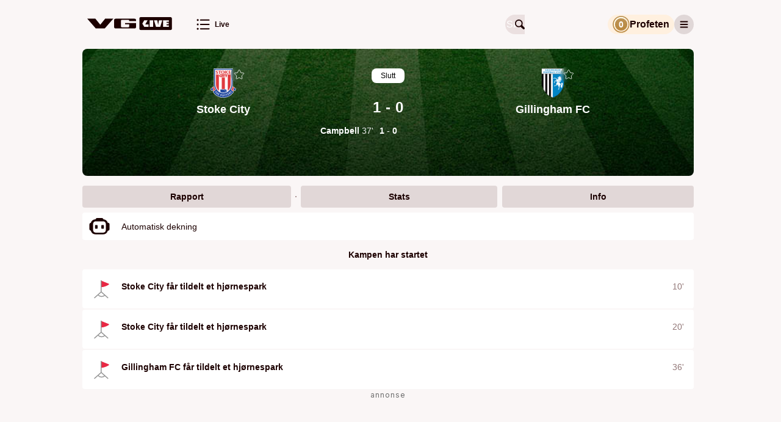

--- FILE ---
content_type: text/css
request_url: https://vglive.vg.no/dist/vg/static/css/index.078bfbcb.css
body_size: 10707
content:
.sch-datacontroller-wrapper{width:100%;font-size:var(--font-size-s);background-color:var(--color-grouped-background-primary)}.sch-datacontroller-wrapper a{white-space:nowrap;text-decoration:underline}.sch-datacontroller-wrapper>*{padding:var(--space-s)var(--space-m)}.sch-datacontroller-wrapper svg{height:calc(var(--font-size-s) - 1px);padding-right:var(--space-s)}.sch-datacontroller-wrapper svg rect{fill:var(--color-grouped-background-primary)}.sch-datacontroller-wrapper svg path{fill:var(--color-fill-primary)}.sch-datacontroller-wrapper .sch-datacontroller--optional-mobile{display:none}@media (min-width:768px){.sch-datacontroller-wrapper .sch-datacontroller--optional-mobile{display:initial}}.web-error-message{padding:calc(var(--space-xl)*3)var(--space-xl);flex-direction:column;align-items:center;display:flex}.web-error-message .web-error-message-text{font-size:var(--font-size-xl);text-align:center;line-height:1.3}.web-error-message .web-error-message-button{height:36px;margin-top:var(--space-l);padding:var(--space-s)var(--space-l);color:var(--color-black);background-color:var(--color-green);align-self:center;align-items:center;display:flex}.web-error-message .web-error-message-icon{width:60px;padding-top:var(--space-m)}.page-loader{z-index:var(--z-index-l);padding-top:calc(var(--space-xl)*2);justify-content:center;align-items:center;display:flex;position:relative}.loader{--loader-size:50px;--loader-border-size:3px;box-sizing:border-box;width:var(--loader-size);height:var(--loader-size);border:var(--loader-border-size)solid var(--color-grouped-background-secondary);border-radius:50%;animation:1s linear infinite rotation;display:inline-block;position:relative}.loader:after{box-sizing:border-box;width:calc(var(--loader-size) + var(--space-s));height:calc(var(--loader-size) + var(--space-s));border:var(--loader-border-size)solid #0000;border-bottom-color:var(--color-fill-primary);content:"";border-radius:50%;position:absolute;top:50%;left:50%;transform:translate(-50%,-50%)}@keyframes rotation{0%{transform:rotate(0)}to{transform:rotate(360deg)}}.advertory-vg-netboard-wrapper__front{justify-content:center;width:auto;display:flex}@media screen and (min-width:720px){.advertory-vg-netboard-wrapper__front{max-width:none}}.advertory-vg-netboard-wrapper__front:first-child{margin-bottom:0}.advertory-vg-netboard-wrapper__front .advertory-vg-netboard__front{text-align:center;clear:both;transform-origin:0 0;font-size:0;display:table;position:relative}.advertory-vg-netboard-wrapper__front .advertory-vg-netboard__front:before{font-size:var(--font-size-xs,12px);text-transform:none;visibility:hidden;justify-content:center;font-family:Inter,Helvetica Neue,Helvetica,Arial,sans-serif;font-weight:400;line-height:15px;display:flex;content:"annonse"!important;color:var(--label-secondary)!important}.advertory-vg-netboard-wrapper__front .advertory-vg-netboard__front>div[id*=utif]{z-index:0;max-width:100%;margin:auto;position:relative;overflow:hidden;width:auto!important;height:auto!important;display:block!important}.advertory-vg-netboard-wrapper__front .advertory-vg-netboard__front>div[id*=utif] iframe{max-width:100%}.advertory-vg-netboard-wrapper__front .advertory-vg-netboard__front>div[role=button]{z-index:10;background-color:#ffffff73;border-bottom-right-radius:50%;position:absolute;width:26px!important;height:26px!important;top:15px!important}@media screen and (min-width:768px){.advertory-vg-netboard-wrapper__front .advertory-vg-netboard__front{margin:0 auto;display:block}}.advertory-vg-netboard-wrapper{padding:calc(3*var(--space-xs,8px) - 15px)0 calc(5*var(--space-xs,8px));background-color:var(--background-secondary,#f6f6f6);margin-top:0;margin-right:-145px;width:100vw!important;margin-left:calc(50% - 50vw)!important;margin-bottom:var(--space-l,24px)!important}.advertory-vg-netboard-wrapper .advertory-vg-netboard{margin-top:0;margin-left:auto;margin-right:auto;margin-bottom:0!important}.advertory-vg-netboard-wrapper .advertory-vg-netboard:before{font-size:var(--font-size-xs,12px);text-transform:none;visibility:hidden;justify-content:center;font-family:Inter,Helvetica Neue,Helvetica,Arial,sans-serif;font-weight:400;line-height:15px;display:flex;content:"annonse"!important;color:var(--label-secondary)!important;justify-content:center!important}.advertory-vg-netboard-wrapper .advertory-vg-netboard>div[id*=utif]{background-color:var(--background-secondary,#f6f6f6)}@media screen and (min-width:768px){.advertory-vg-netboard-wrapper .advertory-vg-netboard{margin:0 auto 24px;display:block;width:580px!important}}.advertory-vg-netboard-wrapper__article{padding-top:var(--space-m,16px);margin-bottom:var(--advert-margin-bottom,var(--space-l,24px));clear:both;justify-content:center;align-items:center;display:flex}.advertory-vg-netboard-wrapper__article .advertory-vg-netboard__article{min-height:250px;position:relative}.advertory-vg-netboard-wrapper__article .advertory-vg-netboard__article:before{content:"annonse";color:var(--label-secondary);font-size:var(--font-size-xs,12px);letter-spacing:1px;font-family:Inter,Helvetica Neue,Helvetica,Arial,sans-serif;line-height:var(--space-m);text-align:center;visibility:hidden;display:block;position:absolute;bottom:100%;left:0;right:0}.article-body .advertory-vg-netboard-wrapper__article .advertory-vg-netboard__article:before{content:"artikkelen fortsetter under annonsen"}@media screen and (min-width:768px){.advertory-vg-netboard-wrapper__article .advertory-vg-netboard__article{min-height:400px}}.advertory-vg-netboard__full-width-ad div[id^=div_utif],.advertory-vg-netboard__full-width-ad iframe{width:100vw!important}.advertory-vg-topboard-wrapper__front{display:none}@media screen and (min-width:1010px){.advertory-vg-topboard-wrapper__front{width:100%;min-height:165px;display:flex}}.advertory-vg-topboard-wrapper__front .advertory-vg-topboard__front{text-align:center;box-sizing:content-box;transform-origin:0 0;margin:0 15px;font-size:0;position:relative;overflow:hidden;width:100%!important;min-height:150px!important}.advertory-vg-topboard-wrapper__front .advertory-vg-topboard__front>div[id*=utif]{z-index:0;max-width:100%;margin:auto;position:relative;width:auto!important;height:auto!important;display:block!important}.advertory-vg-topboard-wrapper__front .advertory-vg-topboard__front>div[role=button]{z-index:1000;cursor:pointer;background-color:#ffffffbf;border-bottom-right-radius:13px;width:26px;height:26px;position:absolute;top:15px!important}.advertory-vg-topboard-wrapper__front .advertory-vg-topboard__front:before{font-size:var(--font-size-xs,12px);text-transform:none;visibility:hidden;justify-content:center;font-family:Inter,Helvetica Neue,Helvetica,Arial,sans-serif;font-weight:400;line-height:15px;display:flex;content:"annonse"!important;color:var(--label-secondary)!important}.advertory-vg-topboard-wrapper__front .advertory-vg-topboard__front.advertory-with-horseshoe{margin:0!important}.advertory-vg-topboard-wrapper__article{clear:both;padding-top:var(--space-m);justify-content:center;align-items:center;display:none;overflow:hidden}@media screen and (min-width:1010px){.advertory-vg-topboard-wrapper__article{grid-area:topboard;display:flex}}.advertory-vg-topboard-wrapper__article .advertory-vg-topboard__article{min-height:150px;position:relative}.advertory-vg-topboard-wrapper__article .advertory-vg-topboard__article:before{content:"annonse";color:var(--label-secondary);font-size:var(--font-size-xs,12px);letter-spacing:1px;font-family:Inter,Helvetica Neue,Helvetica,Arial,sans-serif;line-height:var(--space-m);text-align:center;visibility:hidden;display:block;position:absolute;bottom:100%;left:0;right:0}.advertory-vg-skyscraperleft_1-wrapper__front{height:100%;display:none}@media screen and (min-width:1010px){.advertory-vg-skyscraperleft_1-wrapper__front{display:block}}.advertory-vg-skyscraperleft_1-wrapper__front .advertory-vg-skyscraperleft_1__front{min-width:160px;height:-webkit-fit-content;height:-moz-fit-content;height:fit-content;min-height:700px;position:sticky;top:56px}.advertory-vg-skyscraperleft_1-wrapper__front .advertory-vg-skyscraperleft_1__front:before{font-size:var(--font-size-xs,12px);text-transform:none;visibility:hidden;justify-content:center;font-family:Inter,Helvetica Neue,Helvetica,Arial,sans-serif;font-weight:400;line-height:15px;display:flex;content:"annonse"!important;color:var(--label-secondary)!important}.advertory-vg-skyscraperleft_1-wrapper__front .advertory-vg-skyscraperleft_1__front>div[role=button]{top:15px!important}.advertory-vg-skyscraperright_1-wrapper__front{height:100%;display:none}@media screen and (min-width:1010px){.advertory-vg-skyscraperright_1-wrapper__front{display:block}}.advertory-vg-skyscraperright_1-wrapper__front .advertory-vg-skyscraperright_1__front{min-width:160px;height:-webkit-fit-content;height:-moz-fit-content;height:fit-content;min-height:700px;position:sticky;top:56px}.advertory-vg-skyscraperright_1-wrapper__front .advertory-vg-skyscraperright_1__front>div[role=button]{top:15px!important}.advertory-vg-skyscraperright_1-wrapper__front .advertory-vg-skyscraperright_1__front:before{font-size:var(--font-size-xs,12px);text-transform:none;visibility:hidden;justify-content:center;font-family:Inter,Helvetica Neue,Helvetica,Arial,sans-serif;font-weight:400;line-height:15px;display:flex;content:"annonse"!important;color:var(--label-secondary)!important}.advertory-vg-skyscraperleft_1-wrapper__article{display:none}@media screen and (min-width:1010px){.advertory-vg-skyscraperleft_1-wrapper__article{grid-area:skyscraper-l;display:block}}.advertory-vg-skyscraperleft_1-wrapper__article .advertory-vg-skyscraperleft_1__article{top:calc(var(--header-height) + var(--space-m));float:right;width:-webkit-max-content;width:max-content;min-width:180px;position:sticky}.advertory-vg-skyscraperleft_1-wrapper__article .advertory-vg-skyscraperleft_1__article:before{content:"annonse";color:var(--label-secondary);font-size:var(--font-size-xs,12px);letter-spacing:1px;font-family:Inter,Helvetica Neue,Helvetica,Arial,sans-serif;line-height:var(--space-m);text-align:center;visibility:hidden;display:block;position:absolute;bottom:100%;left:0;right:0}.advertory-vg-skyscraperright_1-wrapper__article{display:none}@media screen and (min-width:1010px){.advertory-vg-skyscraperright_1-wrapper__article{grid-area:skyscraper-r;display:block}}.advertory-vg-skyscraperright_1-wrapper__article .advertory-vg-skyscraperright_1__article{top:calc(var(--header-height) + var(--space-m));float:left;width:-webkit-max-content;width:max-content;min-width:180px;position:sticky}.advertory-vg-skyscraperright_1-wrapper__article .advertory-vg-skyscraperright_1__article:before{content:"annonse";color:var(--label-secondary);font-size:var(--font-size-xs,12px);letter-spacing:1px;font-family:Inter,Helvetica Neue,Helvetica,Arial,sans-serif;line-height:var(--space-m);text-align:center;visibility:hidden;text-align:left;display:block;position:absolute;bottom:100%;left:0;right:0}.advertory-wallpaper-background{z-index:-1;display:none;top:72px}@media screen and (min-width:1010px){.advertory-wallpaper-background{display:block}}.advertory-vg-wallpaper__front>div[role=button]{display:none!important}.advertory-vg-wallpaper-wrapper__article{width:1px;height:1px;position:fixed;top:0;left:0}.advertory-vg-brandboard__front{position:relative}.advertory-vg-brandboard__front>div[role=button]{top:15px!important}.advertory-vg-brandboard__front:before{font-size:var(--font-size-xs,12px);text-transform:none;visibility:hidden;justify-content:center;font-family:Inter,Helvetica Neue,Helvetica,Arial,sans-serif;font-weight:400;line-height:15px;display:flex;content:"annonse"!important;color:var(--label-secondary)!important}.advertory-vg-finn-blink-wrapper__front{grid-column:span 30;width:100%;max-width:none;margin-inline-start:auto;margin-inline-end:auto}.advertory-vg-finn-blink-wrapper__front .advertory-vg-finn-blink__front{justify-content:center;width:100%;min-width:100%;height:500px;display:flex}@media screen and (max-width:720px){.advertory-vg-finn-blink-wrapper__front .advertory-vg-finn-blink__front{width:100%;height:300px}}.advertory-vg-finn-blink-wrapper__front-small{grid-column:span 30;width:100%;max-width:none;margin-inline-start:auto;margin-inline-end:auto}.advertory-vg-finn-blink-wrapper__front-small .advertory-vg-finn-blink__front-small{justify-content:center;width:100%;min-width:100%;height:500px;display:flex}@media screen and (max-width:720px){.advertory-vg-finn-blink-wrapper__front-small .advertory-vg-finn-blink__front-small{width:100%;height:300px}}.advertory-vg-finn-blink-wrapper__section{grid-column:span 30;width:100%;max-width:none;margin-inline-start:auto;margin-inline-end:auto}.advertory-vg-finn-blink-wrapper__section .advertory-vg-finn-blink__section{justify-content:center;width:100%;min-width:100%;height:500px;display:flex}@media screen and (max-width:720px){.advertory-vg-finn-blink-wrapper__section .advertory-vg-finn-blink__section{width:100%;height:300px}}.advertory-vg-finn-blink-wrapper__article{grid-column:span 30;width:100%;max-width:none;margin-inline-start:auto;margin-inline-end:auto}.advertory-vg-finn-blink-wrapper__article .advertory-vg-finn-blink__article{justify-content:center;width:100%;min-width:100%;height:500px;display:flex}@media screen and (max-width:720px){.advertory-vg-finn-blink-wrapper__article .advertory-vg-finn-blink__article{width:100%;height:300px}}.advertory-fullscreen-scroll-wrapper.in-screen:before,.advertory-fullscreen-scroll-wrapper.in-screen:after{content:"";color:var(--label-secondary);letter-spacing:1px;justify-content:center;align-items:flex-end;font-size:12px;line-height:16px;display:flex}@media print{[class*=advertory]{display:none!important}}.ad-loaded{isolation:isolate}.ad-loaded:before{visibility:visible!important}.disable-cogwheel div[role=button]{display:none!important}.advertory-common-netboard-wrapper{--ad-height:250px;min-height:calc(var(--ad-height) + var(--advert-label-height))}.advertory-vg-ad-native-fishfinger .ad-logo{height:34px}.advertory-vg-native-ad-wrapper__other{z-index:1;position:relative}.advertory-vg-ad-native-sponsorstripe{visibility:hidden;opacity:0;transition:opacity .15s ease-in-out,visibility .15s ease-in-out}.advertory-vg-ad-native-sponsorstripe.ad-sponsorstripe-reveal{visibility:visible;opacity:1;position:fixed}@media (min-width:768px){.advertory-vg-topboard-wrapper{min-height:calc(150px + var(--advert-label-height));justify-content:center;display:flex}.advertory-vg-topboard-wrapper .advertory-vg-topboard.ad-loaded:before{width:100%;height:var(--advert-label-height);color:var(--color-label-primary);font-weight:400;font-size:var(--font-size-s);line-height:var(--advert-label-height);content:"annonse";justify-content:center;display:flex}.advertory-vg-topboard-wrapper .advertory-vg-topboard.ad-loaded>div[role=button]{top:var(--advert-label-height)!important}.advertory-vg-skyscraperleft_1-wrapper{--skyscraper-width:180px;top:0;left:calc(50% - (505px + var(--skyscraper-width)));position:fixed}.advertory-vg-skyscraperleft_1-wrapper .advertory-vg-skyscraperleft_1.ad-loaded:before{width:100%;height:var(--advert-label-height);color:var(--color-label-primary);font-weight:400;font-size:var(--font-size-s);line-height:var(--advert-label-height);content:"annonse";justify-content:center;display:flex}.advertory-vg-skyscraperleft_1-wrapper .advertory-vg-skyscraperleft_1.ad-loaded>div[role=button]{top:var(--advert-label-height)!important}.advertory-vg-skyscraperright_1-wrapper{--skyscraper-width:180px;top:0;right:calc(50% - (505px + var(--skyscraper-width)));position:fixed;overflow:visible}.advertory-vg-skyscraperright_1-wrapper .advertory-vg-skyscraperright_1.ad-loaded:before{width:100%;height:var(--advert-label-height);color:var(--color-label-primary);font-weight:400;font-size:var(--font-size-s);line-height:var(--advert-label-height);content:"annonse";justify-content:center;display:flex}.advertory-vg-skyscraperright_1-wrapper .advertory-vg-skyscraperright_1.ad-loaded>div[role=button]{top:var(--advert-label-height)!important}.advertory-vg-wallpaper-wrapper{height:0}.advertory-wallpaper-background{z-index:var(--z-negative-index-m);top:var(--advert-label-height)!important}}.footer{padding:var(--space-m);text-align:center;flex-direction:column;display:flex}@media (min-width:768px){.footer{flex-direction:row;margin:0}}.footer .footer-content-bolded{font-weight:var(--font-weight-l)}.footer .footer-column{margin:var(--space-m)0;flex-direction:column;justify-content:space-between;display:flex}@media (min-width:768px){.footer .footer-column{margin:0}}.footer .footer-column:not(:first-of-type){padding-top:var(--space-m);border-top:1px solid var(--color-grouped-background-primary)}@media (min-width:768px){.footer .footer-column:not(:first-of-type){border-top:none;padding-top:0}}.footer .footer-column .footer-info{line-height:1.7}@media (min-width:768px){.footer .footer-column .footer-info{width:350px;font-size:var(--font-size-s);text-align:left;margin-right:100px}}.footer .footer-column .footer-info .footer-privacy-text{margin:var(--space-m)0}.footer .footer-column .footer-info .footer-privacy-link,.footer .footer-column .footer-info .footer-cookie-link{color:var(--color-label-primary);font-weight:var(--font-weight-l);font-size:inherit;justify-content:center;margin:0 auto;display:flex}.footer .footer-column .footer-staff{flex-direction:column;line-height:1.7;display:flex}@media (min-width:768px){.footer .footer-column .footer-staff{flex-wrap:wrap}}@media (min-width:1010px){.footer .footer-column .footer-staff{flex-direction:row}}.footer .footer-column .footer-staff .footer-staff-row{width:100%;margin-bottom:var(--space-xs)}@media (min-width:768px){.footer .footer-column .footer-staff .footer-staff-row{text-align:left}}@media (min-width:1010px){.footer .footer-column .footer-staff .footer-staff-row{margin-left:var(--space-s)}}.footer .footer-column .footer-copyright{margin-top:var(--space-s)}@media (min-width:768px){.footer .footer-column .footer-copyright{text-align:left}}@media (min-width:1010px){.footer .footer-column .footer-copyright{margin-left:var(--space-s)}}.footer{background-color:var(--color-grouped-background-secondary)}.search-box{--search-box-size:32px;--loupe-icon-size:var(--font-size-l);width:100%;max-width:168px;height:var(--search-box-size);border-radius:var(--border-radius-xxxl);margin-left:auto;position:relative;overflow:hidden;container:search-box/inline-size}.search-box__input{width:var(--search-box-size);height:100%;color:var(--color-label-primary);background-color:var(--color-grouped-background-tertiary);border:none}@container search-box (width>90px){.search-box__input{width:100%;padding:var(--space-s)10px var(--space-s)calc(var(--loupe-icon-size) + var(--space-l))}}.search-box__input::placeholder{color:var(--color-grouped-background-secondary);font-size:var(--font-size-l)}@container search-box (width>90px){.search-box__input::placeholder{color:var(--color-label-secondary)}}.search-box__loupe-icon{top:calc(var(--search-box-size)/2 - var(--loupe-icon-size)/2);left:calc(var(--search-box-size)/2);width:var(--loupe-icon-size);height:var(--loupe-icon-size);color:var(--color-label-primary);position:absolute}.section-menu{justify-content:end;display:flex}.section-menu .section-menu-item{height:calc(var(--font-size-l)*2);padding:0 calc(var(--space-s) + 1px);border-radius:calc(var(--border-radius-xxl)*2);color:var(--color-label-primary);font-weight:var(--font-weight-l);font-size:var(--font-size-m);background:var(--color-fill-quaternary);-webkit-user-select:none;user-select:none;align-items:center;display:flex}.section-menu .section-menu-item.section-menu-item--fixed{bottom:var(--space-m);left:var(--space-m);z-index:var(--z-index-l);padding:var(--space-s)calc(var(--space-l)/2);background:var(--color-grouped-background-tertiary);box-shadow:var(--shadow-extra-high);flex-direction:column;justify-content:center;position:fixed}.section-menu .section-menu-item.section-menu-item--fixed .section-menu-title{margin-top:var(--space-xxs);font-size:var(--font-size-s);display:inline}.section-menu .section-menu-item.section-menu-item--hidden{display:none}.section-menu .section-menu-item .section-menu-icon{height:var(--font-size-l)}.section-menu .section-menu-item .section-menu-title{display:none}.section-menu .section-menu-item.section-menu-item--active{color:var(--color-grouped-background-tertiary);background:var(--color-fill-primary)}.section-menu .section-menu-item.section-menu-item--active.section-menu-item--fixed{color:var(--color-label-primary);background:var(--color-grouped-background-tertiary)}.section-menu .section-menu-item.section-menu-item--active .section-menu-title{font-weight:var(--font-weight-l)}@media (min-width:425px){.section-menu .section-menu-item:not(.section-menu-item--fixed) .section-menu-icon{height:var(--font-size-s)}.section-menu .section-menu-item:not(.section-menu-item--fixed) .section-menu-title{margin-left:var(--space-s);display:inline}}@media (min-width:768px){.section-menu{justify-content:flex-start;margin:0}.section-menu .section-menu-item{margin-right:0;margin-left:var(--space-xxl);color:var(--color-label-secondary);font-size:var(--font-size-s);background:0 0;padding:0}.section-menu .section-menu-item.section-menu-item--active{color:var(--color-fill-primary);background:0 0;transition:all .15s ease-in}.section-menu .section-menu-item.section-menu-item--hidden{display:flex}.section-menu .section-menu-item.section-menu-item--fixed{box-shadow:none;background:0 0;flex-direction:row;padding:0;display:flex;position:static}.section-menu .section-menu-item.section-menu-item--fixed.section-menu-item--active{background:0 0}.section-menu .section-menu-item.section-menu-item--fixed .section-menu-title{margin:0 0 0 var(--space-s)}.section-menu .section-menu-item:not(.section-menu-item--fixed) .section-menu-icon,.section-menu .section-menu-item .section-menu-icon{height:var(--font-size-xxl)}.section-menu .section-menu-item .section-menu-title:after{height:0;font-weight:var(--font-weight-l);visibility:hidden;content:attr(title);-webkit-user-select:none;user-select:none;pointer-events:none;display:block;overflow:hidden}}@media speech and (min-width:768px){.section-menu .section-menu-item .section-menu-title:after{display:none}}.autologin-popup{--color-link:#061a57;--color-privacy-disclaimer:#f5f7fe;top:var(--header-height);z-index:var(--z-index-xl);gap:var(--space-m);border-radius:var(--border-radius-xxxl);color:#000;background-color:#fff;flex-direction:column;margin:0 12px;padding:20px;display:flex;position:absolute;right:0;box-shadow:0 4px 12px #71758673}@media (min-width:768px){.autologin-popup{max-width:480px;margin:0}}.autologin-popup .autologin-popup__title{margin-bottom:var(--space-xs);font-size:var(--font-size-xl)}.autologin-popup .autologin-popup__content{gap:var(--space-m);flex-direction:column;justify-content:space-between;display:flex}@media (min-width:768px){.autologin-popup .autologin-popup__content{flex-direction:row}}.autologin-popup .autologin-popup__content .autologin-popup__content__dismiss-button{min-height:40px;padding:0 var(--space-m);color:#fff;font-weight:var(--font-weight-xl);background-color:var(--color-link);border-radius:24px}.autologin-popup .autologin-popup__content .autologin-popup__content__info{gap:var(--space-s);justify-content:flex-start;align-items:center;display:flex}@media (min-width:768px){.autologin-popup .autologin-popup__content .autologin-popup__content__info{flex-direction:row-reverse}.autologin-popup .autologin-popup__content .autologin-popup__content__info .autologin-popup__content__info__user{text-align:end}}.autologin-popup .autologin-popup__content .autologin-popup__content__info .autologin-popup__content__info__user{gap:var(--space-xs);font-size:var(--font-size-s);flex-direction:column;display:flex}.autologin-popup .autologin-popup__content .autologin-popup__content__info .autologin-popup__content__info__user .autologin-popup__content__info__user__logout{color:var(--color-link);font-size:var(--font-size-s);cursor:pointer;text-decoration:underline}.autologin-popup .autologin-popup__content .autologin-popup__content__info .autologin-popup__content__info__schibsted-logo{width:40px;height:40px}.autologin-popup .autologin-popup__privacy-disclaimer{gap:var(--space-s);padding:var(--space-m);border-radius:var(--border-radius-xl);font-size:var(--font-size-m);background-color:var(--color-privacy-disclaimer);flex-direction:column;display:flex}.autologin-popup .autologin-popup__privacy-disclaimer a{color:var(--color-link);text-decoration:underline}.autologin-popup .autologin-popup__privacy-disclaimer .autologin-popup__privacy-disclaimer__images{gap:var(--space-m);align-items:center;display:flex}.autologin-popup .autologin-popup__privacy-disclaimer .autologin-popup__privacy-disclaimer__images img{width:94px;height:100%}.autologin-popup .autologin-popup__privacy-disclaimer .autologin-popup__privacy-disclaimer__links{gap:var(--space-s);margin-top:var(--space-xs);display:flex}.user-login-button{margin-right:var(--space-s);white-space:nowrap}.toggle-user-menu-button{width:calc(var(--font-size-l)*2);height:calc(var(--font-size-l)*2);border-radius:var(--border-radius-xxxl);background:var(--color-fill-quaternary);outline:none;justify-content:center;align-items:center;display:flex}.toggle-user-menu-button.toggle-user-menu-button-close{background:0 0;width:auto}.toggle-user-menu-button .toggle-user-menu-button-icon{width:var(--font-size-xl);height:var(--font-size-xl)}.toggle-user-menu-button-close .user-menu-button-close{align-items:center;display:flex}.toggle-user-menu-button-close .user-menu-button-close .close-icon{width:var(--font-size-xl);height:var(--font-size-xl);margin-left:var(--space-xs);display:block;position:relative}.toggle-user-menu-button-close .user-menu-button-close .close-icon .close-icon-bar{background-color:var(--color-fill-primary);width:17px;height:2px;display:block;position:absolute;top:8px;right:0;transform:rotate(45deg)}.toggle-user-menu-button-close .user-menu-button-close .close-icon .close-icon-bar:nth-child(2){transform:rotate(-45deg)}.user-menu{top:var(--header-height);z-index:var(--z-index-xl);box-sizing:border-box;background-color:var(--color-grouped-background-primary);flex-direction:column;width:100%;display:flex;position:absolute;left:0;right:0;box-shadow:0 4px 4px #0003}@media (min-width:768px){.user-menu{width:250px;left:auto}}.user-menu .user-menu-item{border-bottom:1px solid var(--color-grouped-background-primary);color:var(--color-label-primary);font-size:var(--font-size-m);align-items:center;display:flex}.user-menu .user-menu-item:first-child:hover{z-index:var(--z-index-l)}.user-menu .user-menu-item:last-child{border-bottom:none}.user-menu .user-menu-item .user-menu-item-link{width:100%;padding:var(--space-m)var(--space-s);color:var(--color-label-primary);cursor:pointer;align-items:center;display:flex}.user-menu .user-menu-item .user-menu-item-link .user-menu-item-link__icon{width:20px;height:20px;margin-right:var(--space-s);fill:var(--color-fill-primary)}.user-menu .user-menu-item .user-menu-item-link .user-menu-item-link__text{line-height:20px}.user-menu-overlay{z-index:var(--z-index-m);position:fixed;top:0;bottom:0;left:0;right:0}.predictions-game-header-button{gap:var(--space-xs);box-sizing:border-box;height:32px;padding:var(--space-s)var(--space-xs);border-radius:var(--border-radius-xxxl);background-color:var(--color-yellow-background);cursor:pointer;justify-content:center;align-items:center;display:flex}@media (min-width:425px){.predictions-game-header-button{padding:var(--space-s)}}.predictions-game-header-button .predictions-game-header-button__icon{--predictions-game-header-button-icon-size:28px;height:var(--predictions-game-header-button-icon-size);display:inline-block;position:relative}.predictions-game-header-button .predictions-game-header-button__icon svg{width:var(--predictions-game-header-button-icon-size);height:var(--predictions-game-header-button-icon-size)}.predictions-game-header-button .predictions-game-header-button__icon span{color:var(--color-white);font-weight:var(--font-weight-l);font-size:var(--font-size-m);pointer-events:none;position:absolute;top:40%;left:50%;transform:translate(-50%,-30%)}.predictions-game-header-button .predictions-game-header-button__icon--loading{width:var(--predictions-game-header-button-icon-size);height:var(--predictions-game-header-button-icon-size);border-radius:50%;position:relative;overflow:hidden}.predictions-game-header-button .predictions-game-header-button__icon--loading:after{z-index:2;color:var(--color-white);content:"•••";font-size:.8rem;position:absolute;top:50%;left:50%;transform:translate(-50%,-50%)}.predictions-game-header-button .predictions-game-header-button__icon--loading:before{z-index:1;background:linear-gradient(to right,transparent 0%,var(--color-white)50%,transparent 100%);content:"";width:100%;height:100%;animation-name:slide-gradient-from-left-to-right;animation-duration:1.5s;animation-iteration-count:infinite;position:absolute;top:0;left:-100%}@keyframes slide-gradient-from-left-to-right{to{left:100%}}.predictions-game-header-button .predictions-game-header-button__text{font-weight:var(--font-weight-l);font-size:var(--font-size-l);display:none}@media (min-width:425px){.predictions-game-header-button .predictions-game-header-button__text{display:block}}.user-avatar{width:24px;height:24px;margin-right:var(--space-s);color:var(--color-label-primary);font-weight:var(--font-weight-l);font-size:var(--font-size-m);text-align:center;line-height:24px}.user-header{gap:var(--space-xs);color:var(--color-label-primary);justify-content:flex-end;align-items:center;display:flex}.header-logo{height:22px;padding:var(--space-s)0}.header{gap:var(--space-s);height:var(--header-height);padding:0 var(--space-s);background-color:var(--color-grouped-background-primary);align-items:center;display:flex;position:relative}.service-disruption-alert{padding:var(--space-m);font-size:var(--font-size-s);background-color:var(--color-yellow-background);align-items:center;display:flex}@media (min-width:768px){.service-disruption-alert{padding-right:var(--space-l);padding-left:var(--space-l);font-size:var(--font-size-m)}}.service-disruption-alert .service-disruption-icon{height:17px;margin-right:var(--space-m);flex:none;display:block}.toast__shadow{z-index:calc(var(--z-index-l) - 1);background-color:var(--color-separator);position:fixed;top:0;bottom:0;left:0;right:0;overflow:hidden}.toast{z-index:var(--z-index-l);box-sizing:border-box;width:calc(100% - var(--space-m));margin-bottom:var(--space-m);padding:var(--space-l);border:1px solid var(--color-separator);border-radius:var(--border-radius-xxl);color:var(--color-label-primary);background-color:var(--color-grouped-background-primary);box-shadow:var(--shadow-medium);flex-direction:column;animation-name:slide-in-from-below;animation-duration:.2s;animation-fill-mode:both;display:flex;position:fixed;bottom:0;left:50%;overflow-x:hidden;transform:translate(-50%)}@media (min-width:768px){.toast{max-width:400px;bottom:0;left:50%;transform:translate(-50%)}}.toast__icon{width:20px;height:20px;color:var(--color-fill-primary);display:block}.toast__header{margin-bottom:var(--space-s);justify-content:space-between;align-items:center;display:flex}.toast__title{padding-left:var(--space-s);font-weight:var(--font-weight-xl);font-size:var(--font-size-xl);flex-grow:1}.toast__close{padding:var(--space-s);justify-content:center;display:flex}.toast__close svg{height:14px}.toast__btn{box-sizing:border-box;height:48px;padding:0 var(--space-s);border-radius:var(--border-radius-xl);color:var(--color-grouped-background-primary);font-weight:var(--font-weight-xl);font-size:var(--font-size-xl);background-color:var(--color-fill-primary);justify-content:center;align-items:center;display:flex}.toast__btn .btn__logo{margin-right:var(--space-xs)}.toast__btn .btn__logo .tournament-logo,.toast__btn .btn__logo .team-logo{justify-content:center;display:flex}.toast--remove-from-favorites .toast__header{margin-bottom:var(--space-m)}@keyframes slide-in-from-below{0%{opacity:0;bottom:-100px}to{opacity:1}}.country-flag{border-radius:20%}.team-logo-placeholder-wrapper{width:100%;max-width:56px;height:100%;max-height:56px}.calendar-card{width:var(--space-xxl);padding:var(--space-s);border-radius:var(--border-radius-xl);background-color:var(--color-grouped-background-secondary);box-shadow:var(--shadow-medium);flex-direction:column;align-items:center;display:flex}.calendar-card .calendar-card__day,.calendar-card .calendar-card__number{color:var(--color-grey-dark);font-weight:var(--font-weight-l);font-size:var(--font-size-s)}.calendar-card-big{width:auto;padding:var(--space-s)var(--space-m)}.calendar-card-big .calendar-card-big__day,.calendar-card-big .calendar-card-big__number{margin-bottom:var(--space-m);font-weight:var(--font-weight-l);font-size:var(--font-size-xxl)}.calendar-card-big .calendar-card-big__content{text-align:center;height:40px}.calendar-card-big .calendar-card-big__content .team-logo-placeholder,.calendar-card-big .calendar-card-big__content .tournament-logo--default{width:40px;height:40px}.add-to-favorites-calendar,.add-to-favorites-calendar__header{margin-bottom:var(--space-l)}.add-to-favorites-calendar__cards{justify-content:space-between;align-items:flex-start;width:140%;display:flex;position:relative;left:50%;transform:translate(-50%)}.event-headline{margin-bottom:var(--space-s);padding:var(--space-xl)var(--space-m)0;display:flex}.event-headline .event-participant{flex-direction:column;flex-grow:1;justify-content:space-between;width:50%;display:flex;position:relative}.event-headline .event-participant .participant .team-logo{justify-content:center;align-items:center;height:48px;display:flex}.event-headline .event-participant .participant .team-logo img,.event-headline .event-participant .participant .team-logo svg{max-width:48px;max-height:48px}.event-headline .event-participant .participant .participant-name{padding:var(--space-s)0 0;font-weight:var(--font-weight-l);font-size:var(--font-size-l);text-align:center;line-height:1.3}@media (min-width:768px){.event-headline .event-participant .participant .participant-name{font-size:var(--font-size-xl)}}.no-touch .event-headline .event-participant .participant .participant-name:hover{text-decoration:underline}.event-headline .event-participant .add-to-favorites-star{width:20px;color:var(--color-white);-webkit-backdrop-filter:blur(4px);backdrop-filter:blur(4px);stroke:var(--color-white);border-radius:50%;justify-content:center;align-items:center;margin-top:-4px;margin-left:12px;padding:4px;display:flex;position:absolute;left:50%}.event-headline .center-section{text-align:center;flex-direction:column;flex-shrink:0;align-items:center;min-width:110px;display:flex}.event-headline .center-section .event-status{margin-bottom:var(--space-m);color:var(--color-black);background-color:var(--color-white)}.event-headline .center-section .event-status.event-status--in-progress{background-color:var(--color-in-progress)}.event-headline .center-section .event-status__start-time--canceled{text-decoration:line-through}.event-headline .center-section .event-aggregate-score{margin-top:var(--space-s);flex-direction:column;padding:0;line-height:1.5}@media (min-width:768px){.event-headline .center-section .event-aggregate-score{font-size:var(--font-size-m)}}.event-headline .center-section .event-aggregate-score .aggregate-score-value{font-weight:var(--font-weight-xl);padding-left:0}.schedule-list{--schedule-padding:var(--space-m);padding:0 var(--schedule-padding)var(--schedule-padding)}.schedule-list :last-child .schedule-tournament{padding-bottom:0}.schedule-list .advertory-common-netboard-wrapper{margin-bottom:var(--space-s)}.schedule-list .betting-provider-season-widget{width:auto;margin:0 calc(var(--schedule-padding)*-1)}.add-to-favorites-star{cursor:pointer;stroke:var(--color-label-primary)}.gender-tags{gap:var(--space-xs);align-items:center;display:flex}.gender-tags .gender-tags__label{border-radius:15%;justify-content:center;align-items:center;width:16px;height:16px;font-size:.8rem;display:flex}.gender-tags .gender-tags__label--male{color:var(--color-blue);background-color:var(--color-blue-background)}.gender-tags .gender-tags__label--female{color:var(--color-red);background-color:var(--color-red-background)}.team-item,.tournament-item{--logo-size:24px;gap:var(--space-s);border-radius:var(--border-radius-xl);background-color:var(--color-grouped-background-secondary);align-items:center;display:flex}.team-item .team-logo,.team-item .tournament-logo,.tournament-item .team-logo,.tournament-item .tournament-logo{width:var(--logo-size);justify-content:center;align-items:center;display:flex}.team-item__link,.tournament-item__link{gap:var(--space-s);box-sizing:border-box;width:100%;height:100%;padding:var(--space-m);flex-grow:1;align-items:center;display:flex}.team-item__sport,.tournament-item__sport{color:var(--color-label-secondary);size:var(--font-size-m)}.team-item .add-to-favorites-star,.tournament-item .add-to-favorites-star{width:var(--logo-size);height:var(--logo-size);margin-left:auto}.team-item .team-logo-placeholder,.team-item .tournament-logo--default,.tournament-item .team-logo-placeholder,.tournament-item .tournament-logo--default{width:var(--logo-size);height:var(--logo-size)}.team-item__content{gap:var(--space-s);align-items:center;display:flex}.favorites-list{flex-direction:column;display:flex}.info-message{min-height:60px;padding:var(--space-s);border-radius:var(--border-radius-m);justify-content:center;align-items:center;display:flex}.info-message .info-message-icon{height:20px;margin:0 var(--space-m);fill:var(--color-label-primary)}.info-message .info-message-text{line-height:16px}.info-message .info-message-text .info-message-text-bolded{font-weight:var(--font-weight-l)}.search-results{border-radius:0 0 var(--border-radius-xxxl)var(--border-radius-xxxl);background-color:var(--color-grouped-background-secondary);width:100%;max-height:340px;box-shadow:var(--shadow-extra-high);scrollbar-width:none;flex:1;display:flex;position:relative;overflow:hidden scroll}@keyframes popIn{0%{opacity:0;width:0}to{opacity:1;width:100%}}.search-results--with-suggestions{animation:.15s ease-in-out popIn}.search-results .favorites-list{flex:1}.search-results .favorites-list .team-item:not(:last-child),.search-results .favorites-list .tournament-item:not(:last-child){border-bottom:1px solid var(--color-fill-tertiary);border-radius:0}.search-results .favorites-list .team-item:hover,.search-results .favorites-list .tournament-item:hover{background-color:var(--color-grouped-background-primary)}.search-input{width:100%;margin:var(--space-m)var(--space-m)0 var(--space-m);animation:.15s ease-in-out popIn;position:relative}@media (min-width:768px){.search-input{margin-top:25%}}.search-input .search-input__text-input{box-sizing:border-box;width:100%;padding:var(--space-m)var(--space-xxl);border:0;border-bottom:1px solid var(--color-fill-tertiary);border-radius:var(--border-radius-xxxl)var(--border-radius-xxxl)0 0;color:var(--color-label-primary);font-size:var(--font-size-l);background-color:var(--color-grouped-background-tertiary);outline:none}.search-input input::placeholder{color:var(--color-label-secondary)}.search-input .search-input__loupe-icon{top:50%;left:var(--space-m);width:var(--font-size-l);height:var(--font-size-l);color:var(--color-label-primary);cursor:pointer;position:absolute;transform:translateY(-50%)}.search-input .search-input__clear-icon{padding:var(--space-m);visibility:hidden;cursor:pointer;position:absolute;top:50%;right:0;transform:translateY(-50%)}.search-input .search-input__clear-icon .search-input__clear-icon__image{height:14px;padding:var(--space-xs);color:var(--color-label-primary)}.search-overlay{z-index:var(--z-index-xl);background-color:var(--color-fill-secondary);flex-direction:column;justify-content:flex-start;align-items:center;width:100%;height:100%;display:flex;position:fixed;top:0;left:0;overflow:hidden}.search-overlay .search-input,.search-overlay .favourites-list{z-index:var(--z-index-m)}.search-overlay__content{box-sizing:border-box;width:100%;max-width:580px;margin-bottom:var(--space-l);padding:0 var(--space-xs);flex-direction:column;justify-content:center;align-items:center;display:flex;position:relative}.search-overlay__content.search-overlay__content--round-input .search-input__text-input{border:1px solid var(--color-fill-tertiary);border-radius:var(--border-radius-xxxl)}.search-overlay__content.search-overlay__content--has-term .search-input__clear-icon{color:var(--color-grey-dark);visibility:visible;justify-content:center;align-items:center;display:flex}.video-player-wrapper{background-color:var(--color-grouped-background-secondary);height:0;padding-bottom:56.25%;position:relative}.video-player-wrapper .video-player-filler{width:100%;height:100%;position:absolute}.video-player-wrapper .jwplayer{position:absolute;top:0;left:0}.video-player-wrapper .jwplayer.svp-player-error{width:100%}.global-audio-player{bottom:var(--space-m);inset-inline:var(--space-s);z-index:var(--z-index-l);gap:var(--space-s);box-sizing:border-box;height:52px;padding:0 var(--space-s);border-radius:var(--border-radius-xl);background:linear-gradient(0deg,var(--grouped-background-base-floating-color)0%,var(--grouped-background-base-floating-color)100%),#fff9;box-shadow:var(--shadow-high);-webkit-backdrop-filter:blur(40px);backdrop-filter:blur(40px);justify-content:space-between;align-items:center;display:flex;position:fixed}@media (min-width:768px){.global-audio-player{max-width:500px;left:50%;transform:translate(-50%)}}.global-audio-player__left{gap:var(--space-s);align-items:center;display:flex}.global-audio-player__logo{border-radius:var(--border-radius-m);width:32px;height:32px}.global-audio-player__text{flex-direction:column;display:flex}.global-audio-player__title{font-weight:var(--font-weight-l);font-size:var(--font-size-m);line-height:18px}.global-audio-player__time{font-weight:var(--font-weight-l);font-size:var(--font-size-s);line-height:18px}.global-audio-player__controls{gap:var(--space-m);align-items:center;display:flex}.global-audio-player__pause-button{border-radius:var(--border-radius-m);background-color:var(--color-fill-primary);justify-content:center;align-items:center;width:32px;height:32px;display:flex}.global-audio-player__pause-button svg{color:var(--color-grouped-background-primary)}.global-audio-player__close-button{width:14px;height:14px;padding:var(--space-xs);cursor:pointer}.global-audio-player__live{font-weight:var(--font-weight-l);font-size:var(--font-size-m);align-items:center;display:flex}.global-audio-player__live-dot{width:var(--space-s);height:var(--space-s);background-color:red;border-radius:50%;margin-right:6px;display:inline-block}.global-audio-player__logo-pair{width:32px;height:29px;margin:0 auto;position:relative}.global-audio-player__logo-wrapper{width:23px;height:23px;position:absolute}.global-audio-player__logo--front{z-index:2;top:0;left:0}.global-audio-player__logo--back{z-index:1;top:6px;left:9px}.global-audio-player__logo-example img{border-radius:var(--border-radius-m);background:var(--color-white);width:32px;height:32px}.layout{box-sizing:border-box;width:100%;min-width:360px;max-width:1010px;margin:0 auto;position:relative}.layout .content{background-color:var(--color-grouped-background-primary);flex-direction:column;width:100%;min-height:100vh;display:flex;position:relative}@media (min-width:768px){.layout .content{padding-bottom:var(--space-l)}.layout .content .content-with-left-col{width:100%;display:flex}.layout .content .content-with-left-col .left-column{width:375px}.layout .content .content-with-left-col .main-column{flex-grow:1;width:0}}.layout .content--with-additional-spacing{padding-top:var(--space-s)}@font-face{font-weight:200 900;font-family:VG Sans;font-style:normal;src:url(https://www.vg.no/vgc/font-spesial/vg-new-fonts/VGSans/VGSansVariable.woff2)format("woff2-variations");font-display:swap}@font-face{font-weight:200 900;font-family:VG Sans;font-style:italic;src:url(https://www.vg.no/vgc/font-spesial/vg-new-fonts/VGSans/VGSansVariableItalic.woff2)format("woff2-variations");font-display:swap}html,body,div,span,applet,object,iframe,h1,h2,h3,h4,h5,h6,p,blockquote,pre,a,abbr,acronym,address,big,cite,code,del,dfn,em,img,ins,kbd,q,s,samp,small,strike,strong,sub,sup,tt,var,b,u,i,center,dl,dt,dd,ol,ul,li,fieldset,form,label,legend,table,caption,tbody,tfoot,thead,tr,th,td,article,aside,canvas,details,embed,figure,figcaption,footer,header,hgroup,menu,nav,output,ruby,section,summary,time,mark,audio,video,button{font:inherit;vertical-align:baseline;border:0;margin:0;padding:0;font-size:100%}article,aside,details,figcaption,figure,footer,header,hgroup,menu,nav,section{display:block}body{line-height:1}ol,ul{list-style:none}blockquote,q{quotes:none}blockquote:before,blockquote:after,q:before,q:after{content:"";content:none}table{border-collapse:collapse;border-spacing:0}html{--space-xxs:2px;--space-xs:4px;--space-s:8px;--space-m:16px;--space-l:24px;--space-xl:32px;--space-xxl:40px;--space-xxxl:48px;--font-size-xxs:8px;--font-size-xs:10px;--font-size-s:12px;--font-size-m:14px;--font-size-l:16px;--font-size-xl:18px;--font-size-xxl:20px;--font-weight-m:400;--font-weight-l:600;--font-weight-xl:700;--font-weight-xxl:900;--font-family:"VG Sans","Helvetica Neue","Helvetica","Arial",sans-serif;--border-radius-s:2px;--border-radius-m:4px;--border-radius-xl:8px;--border-radius-xxl:12px;--border-radius-xxxl:16px;--z-index-m:100;--z-index-l:110;--z-index-xl:120;--z-negative-index-m:-100;--color-grouped-background-primary:#faf6f6;--color-grouped-background-secondary:#fff;--color-grouped-background-secondary-rgb:255 255 255;--color-grouped-background-tertiary:#ebe0e0;--color-fill-primary:#1c0000;--color-fill-secondary:#491c1c99;--color-fill-tertiary:#491c1c4d;--color-fill-quaternary:#491c1c24;--color-label-primary:#1c0000;--color-label-secondary:#491c1c99;--color-separator:#3c3c434a;--color-white:#fff;--color-white-rgb:255 255 255;--color-black:#000;--color-black-rgb:34 34 34;--color-red:#ed1c24;--color-red-background:#ffd5d5;--color-green:#00b66d;--color-green-background:#e1fcf1;--color-green-dark-background:#05290d;--color-yellow:#fff33e;--color-yellow-background:#fff0df;--color-bronze:#febd36;--color-blue:#224bb8;--color-blue-background:#c7d6f5;--color-grey-dark:#959595;--color-grey-medium:#e2e4e6;--color-grey-light:#491c1c24;--color-grey-dark-background:#222;--grouped-background-base-floating-color:#3c3c4330;--color-in-progress:var(--color-green);--color-in-progress-background:var(--color-green-background);--color-switch-background:var(--color-fill-quaternary);--color-switch-active:var(--color-grouped-background-secondary);--color-background-additional-time:#491c1c4d;--color-studio-blue:#00197d;--color-studio-secondary:#240070;--color-studio-gold:#efc267;--color-studio-red:#461616;--color-studio-dark-red:#331515;--predictions-game-color-gold:#c3934b;--predictions-game-color-in-progress-gradient-start:#14ad4c;--predictions-game-color-in-progress-gradient-end:#226e20;--shadow-low:0 1px 4px rgb(var(--color-black-rgb)/.1);--shadow-medium:0 4px 8px rgb(var(--color-black-rgb)/.16);--shadow-high:0 6px 16px rgb(var(--color-black-rgb)/.22);--shadow-extra-high:0 7px 24px rgb(var(--color-black-rgb)/.3);--header-height:66px;--advert-label-height:15px}@media (min-width:768px){html{--header-height:80px}}.black-theme{--color-grouped-background-primary:#000;--color-grouped-background-secondary:#1c1c1e;--color-grouped-background-secondary-rgb:28 28 30;--color-grouped-background-tertiary:#2c2c2e;--color-fill-primary:#fff;--color-fill-primary-rgb:255 255 255;--color-fill-secondary:#ebebf599;--color-fill-tertiary:#ebebf54d;--color-fill-quaternary:#ebebf526;--color-label-primary:#fff;--color-label-secondary:var(--color-fill-secondary);--color-separator:#eaeaf533;--color-red-background:#510905;--color-green-background:#084415;--color-yellow-background:#272107;--color-blue:#6f8ff2;--color-blue-background:#0e244e;--grouped-background-base-floating-color:#1c1c1ee6;--color-in-progress-background:var(--color-green-background);--color-switch-background:var(--color-grouped-background-secondary);--color-switch-active:var(--color-grouped-background-tertiary);--shadow-low:0 1px 4px rgb(var(--color-black-rgb)/.2);--shadow-medium:0 4px 8px rgb(var(--color-black-rgb)/.32);--shadow-high:0 6px 16px rgb(var(--color-black-rgb)/.44);--shadow-extra-high:0 7px 24px rgb(var(--color-black-rgb)/.6)}.cream-theme,.red-theme{--c-primary-01:var(--color-label-primary);--c-secondary-01:var(--color-grouped-background-primary);--c-background-02:var(--color-grouped-background-secondary);--c-background-03:var(--color-grouped-background-secondary);--c-background-04:var(--color-blue-background);--c-neutral-02:var(--color-label-primary);--c-neutral-04:var(--color-label-primary);--c-accent-01:var(--color-red);--c-accent-02:var(--color-fill-primary);--c-accent-03:var(--color-grouped-background-secondary)}.pink-theme{--font-weight-l:700;--font-family:"Arial","Helvetica",sans-serif;--color-grouped-background-primary:#feeaee;--color-grouped-background-secondary:#fffafb;--color-grouped-background-tertiary:var(--color-grouped-background-primary);--color-fill-primary:#671815;--color-fill-primary-rgb:103 24 21;--color-label-primary:#222}.burgundy-theme{--color-grouped-background-primary:#230107;--color-grouped-background-secondary:#431920;--color-grouped-background-secondary-rgb:67 25 32;--color-grouped-background-tertiary:#2e1116;--color-fill-primary:#fdd5da;--color-fill-primary-rgb:253 213 218;--color-fill-secondary:#fdd5da99;--color-fill-tertiary:#fdd5da4d;--color-fill-quaternary:#fdd5da26;--color-label-primary:#fff;--color-label-secondary:var(--color-fill-secondary);--color-separator:#eaeaf533;--color-red-background:#6d1818;--color-green-background:#084415;--color-yellow-background:#272107;--color-blue:#6f8ff2;--color-blue-background:#0e244e;--grouped-background-base-floating-color:#431923e6;--color-in-progress-background:var(--color-green-background);--color-switch-background:var(--color-grouped-background-secondary);--color-switch-active:var(--color-grouped-background-tertiary);--c-dark:var(--color-label-primary);--c-primary-01:var(--color-red);--c-neutral-02:#2a2a2a;--c-neutral-03:#4d4d4d;--c-neutral-05:#a0a0a0;--c-neutral-07:#e5e5e5}.winter-olympics-theme{--c-accent-01:#0379b1;--color-grouped-background-primary:#e2f5fe;--color-grouped-background-secondary:#eaf4f8b3;--color-grouped-background-tertiary:#fff;--color-red-background:#ffd5d5b3;--color-green-background:#e2ffe8b3;--color-yellow-background:#fff0dfb3;--color-label-primary:#00202f;--color-label-secondary:#5f519099;--color-fill-primary:#00202f;--color-fill-secondary:#5f519099;--color-fill-tertiary:#5f51904d;--color-fill-quaternary:#5f519024;--color-separator:#5f51904a}.animated-placeholder{background:var(--color-grouped-background-secondary);position:relative;overflow:hidden}.animated-placeholder:before{background:linear-gradient(to right,transparent 0%,var(--color-grouped-background-primary)50%,transparent 100%);content:"";width:100%;height:100%;animation-name:slide-gradient-from-left-to-right;animation-duration:1s;animation-iteration-count:infinite;display:block;position:absolute;top:0;left:-100%}button{box-sizing:content-box;width:auto;color:inherit;font-size:var(--font-size-m);cursor:pointer;-webkit-appearance:none;-webkit-user-select:none;user-select:none;background:0 0;line-height:normal}button::-moz-focus-inner{border:0;padding:0}.button-primary{color:var(--color-grouped-background-primary);background-color:var(--color-fill-primary);cursor:pointer}.button-secondary{color:var(--color-label-primary);background-color:var(--color-fill-quaternary);cursor:pointer}.button-ghost{color:var(--color-label-primary);cursor:pointer;background-color:#0000}.button-s{font-weight:var(--font-weight-l);border-radius:14px;padding:5px 10px;line-height:24px}.button-m{border-radius:var(--border-radius-m);font-weight:var(--font-weight-l);padding:8px 12px}.button-l{border-radius:var(--border-radius-xl);font-weight:var(--font-weight-l);padding:15px 20px}.icon-button :first-child{padding-right:var(--space-s)}.filters{flex-wrap:wrap;width:100%;display:flex}@media (min-width:375px){.filters{flex-wrap:nowrap}}.filters .filter{box-sizing:border-box;height:40px;margin:var(--space-s)0 0;flex:1 0 50%;position:relative}@media (min-width:375px){.filters .filter{margin:var(--space-s)var(--space-s)var(--space-s)0;flex:1 0 0}.filters .filter:last-child{flex:1 0 0;margin-right:0}}.filters .filter .filter-select-label{height:40px;padding-left:var(--space-s);border-radius:var(--border-radius-m);font-size:var(--font-size-s);background-color:var(--color-grouped-background-secondary);flex-direction:column;justify-content:center;display:flex}.filters .filter .filter-select-label .select-label-title{color:var(--color-fill-tertiary);font-weight:var(--font-weight-l);font-size:var(--font-size-xs);text-transform:uppercase}.filters .filter .filter-select-label .select-label-value{padding-right:var(--space-m);word-wrap:break-word;word-break:break-all}.filters .filter .filter-select-label .chevron{top:0;right:var(--space-s);margin:auto 0;position:absolute;bottom:0}.filters .filter .filters-select{z-index:var(--z-index-l);width:100%;height:40px;font-size:var(--font-size-s);background-color:var(--color-grouped-background-primary);cursor:pointer;opacity:0;border:none;position:absolute;top:0;left:0}.pills-menu{padding:0 var(--space-s);white-space:nowrap;scrollbar-width:none;flex-grow:1;display:flex;overflow:auto}.pills-menu::-webkit-scrollbar{display:none}@media (min-width:1010px){.pills-menu.arrows-visible{padding:0}}.pills-menu .pills-menu-item{padding:var(--space-s);border-radius:var(--border-radius-m);color:var(--color-label-primary);font-weight:var(--font-weight-l);text-transform:none;background-color:var(--color-fill-quaternary);cursor:pointer;outline:none;flex-grow:1;justify-content:center;align-items:center;display:flex;position:relative}.pills-menu .pills-menu-item .link-icon{width:16px;height:16px;padding-left:var(--space-s);fill:var(--color-label-primary)}.pills-menu .pills-menu-item.pills-menu-item-selected{color:var(--color-grouped-background-primary);background-color:var(--color-fill-primary);transition:all .15s ease-in}.pills-menu .pills-menu-item.pills-menu-item-selected .link-icon{fill:var(--color-fill-primary)}.pills-menu .pills-menu-item+.pills-menu-item{margin-left:var(--space-s)}@keyframes fade-in{0%,to{opacity:.3}50%{opacity:1}}@keyframes fade-out{0%,to{opacity:1}50%{opacity:.3}}.slider-container{height:80px;margin-bottom:var(--space-s);padding-bottom:var(--space-xxs);box-shadow:0 2px 2px -2px var(--color-separator);align-items:center;display:flex}@media (min-width:768px){.slider-container{margin:0 var(--space-s)}}.slider-container .left-action,.slider-container .right-action{display:none}@media (min-width:768px){.slider-container .left-action,.slider-container .right-action{border-radius:var(--border-radius-m);flex:0 0 32px;justify-content:center;align-items:center;height:32px;display:flex}.slider-container .left-action{margin-right:var(--space-s)}.slider-container .right-action{margin-left:var(--space-s)}}.slider-container .slider-items-container{scrollbar-width:none;display:flex;overflow:auto}.slider-container .slider-items-container::-webkit-scrollbar{display:none}.slider-container .slider-items-container--is-grabbed{cursor:grabbing;-webkit-user-select:none;user-select:none}html{background-color:var(--color-grouped-background-primary)}body{color:var(--color-label-primary);font-weight:var(--font-weight-m);font-size:var(--font-size-m);font-family:var(--font-family);-webkit-font-smoothing:antialiased;-moz-osx-font-smoothing:grayscale}a{color:inherit;text-decoration:none}

--- FILE ---
content_type: text/css
request_url: https://vglive.vg.no/dist/vg/static/css/async/979.bf75eadb.css
body_size: 3076
content:
.checkpoints-slider-handler{top:var(--skiing-checkpoints-slider-height);z-index:100;cursor:grab;touch-action:none;flex-direction:column;align-items:center;height:35px;transition:left .2s;display:flex;position:absolute;transform:translate(-50%)}.checkpoints-slider-handler .checkpoints-slider-handler__triangle{border-right:15px solid #0000;border-bottom:15px solid var(--sports-color-white);border-left:15px solid #0000;width:0;height:0;display:block}.checkpoints-slider-handler .checkpoints-slider-handler__distance{height:20px;margin-top:calc(var(--sports-space-xs)*-1);padding:var(--sports-space-xxs)var(--sports-space-s);color:var(--sports-color-black);font-weight:var(--sports-font-weight-m);text-align:center;background-color:var(--sports-color-white);border-radius:30px;font-size:.9em;line-height:20px}.checkpoints-slider-handler .checkpoints-slider-handler__distance p{white-space:nowrap;text-wrap:nowrap;margin:0}.sports-checkpoints-slider-athlete-icon{max-width:32px;height:32px;color:var(--sports-color-white);position:absolute;top:-32px;left:0;transform:translate(-50%)}.sports-checkpoints-slider-athlete-icon.sports-checkpoints-slider-athlete-icon--in-progress{color:var(--sports-color-green)}.skiing-checkpoints-slider{--skiing-checkpoints-slider-height:16px;padding:var(--sports-space-m)var(--sports-space-m)var(--sports-space-xxl)var(--sports-space-m);background-color:var(--sports-main-background-color)}.skiing-checkpoints-slider .slider-container{box-sizing:border-box;width:100%;height:var(--skiing-checkpoints-slider-height);border-radius:var(--sports-border-radius-xl);background-color:var(--sports-color-white);cursor:pointer;touch-action:none;position:relative}.skiing-checkpoints-slider .slider-container.slider-container--in-progress{background:linear-gradient(to right,var(--sports-color-green)var(--checkpoints-slider-completion-percentage,0),var(--sports-color-white)var(--checkpoints-slider-completion-percentage,100%))}.skiing-checkpoints-slider .slider-checkpoints{height:100%;position:relative}.skiing-checkpoints-slider .slider-checkpoint{justify-content:center;align-items:center;height:40px;display:flex;position:absolute;top:50%;left:0;transform:translate(-50%,-50%)}.skiing-checkpoints-slider .slider-checkpoint:before{background-color:var(--sports-color-black);content:"";width:1px;height:10px}.report-item__media{overflow:hidden}.report-item__media .report-item__media-image,.report-item__media .report-item__media-tweet,.report-item__media .report-item__media-instagram,.report-item__media .report-item__media-video{padding:0 var(--sports-space-m)var(--sports-space-m)var(--sports-space-m)}@media (min-width:768px){.report-item__media .report-item__media-image,.report-item__media .report-item__media-tweet,.report-item__media .report-item__media-instagram,.report-item__media .report-item__media-video{padding-left:calc(var(--report-item-icon-spacing)*2 + var(--report-item-icon-size))}}.report-item__media .report-item__media-image.report-item__media-image,.report-item__media .report-item__media-tweet.report-item__media-image,.report-item__media .report-item__media-instagram.report-item__media-image,.report-item__media .report-item__media-video.report-item__media-image{padding:0}.report-item__media.report-item__media--top{order:-1}.report-item__media.report-item__media--top .report-item__media-tweet{padding:var(--sports-space-m)var(--sports-space-m)0 var(--sports-space-m)}.report-item__media .report-item__media-image img{width:100%;height:auto;display:block}.report-item__media .report-item__media-video{max-width:520px}.report-item__media .report-item__media-video .iframe-wrapper{width:100%;padding-top:56.25%;position:relative;overflow:hidden}.report-item__media .report-item__media-video .iframe-wrapper iframe{border:none;width:100%;height:100%;position:absolute;top:0;bottom:0;left:0;right:0}.report-item__media .twitter-tweet{margin:0!important}.report-item__media .report-item__media-instagram{max-width:520px}.report-item__media .report-item__media-instagram iframe{min-width:231px!important;max-width:100%!important;position:relative!important}.report-item{--report-line-height:16px;--report-item-icon-size:32px;--report-item-icon-spacing:12px;box-sizing:border-box;width:100%;margin-bottom:var(--sports-space-s);line-height:var(--report-line-height);flex-direction:column;display:flex;overflow:hidden}.report-item .report-item__base{box-sizing:border-box;align-items:stretch;width:100%;display:flex}.report-item .report-item__type{width:var(--report-item-icon-size);height:var(--report-item-icon-size);padding:var(--sports-space-m);flex-shrink:0}.report-item .report-item__type-icon-image{width:var(--report-item-icon-size);height:auto;display:block}.report-item .report-item__body{padding:calc(var(--report-item-icon-spacing) + (var(--report-item-icon-size) - var(--report-line-height))*.5)0 var(--sports-space-m);flex-grow:1;line-height:normal}.report-item .report-item__body-header{padding-bottom:var(--sports-space-s)}.report-item .report-item__body-comment{word-break:break-word}.report-item .report-item__time{padding:calc(var(--report-item-icon-spacing) + (var(--report-item-icon-size) - var(--report-line-height))*.5)var(--sports-space-m)var(--sports-space-m)var(--sports-space-s);white-space:nowrap;text-align:right;flex-shrink:0}.report-item--scoreChange .report-item__goal-section,.report-item--shot .report-item__goal-section{--goal-width:40px;--goal-height:25px;--marker-size:4px;--goal-section-marker-spacing:5px;--horizontal-center-position:round(var(--goal-width)*.5) - round(var(--marker-size)*.5);--vertical-center-position:round(var(--goal-height)*.5) - round(var(--marker-size)*.5);width:var(--goal-width);height:var(--goal-height);margin-left:var(--sports-space-s);border:1px dashed var(--sports-color-black);border-bottom:calc(var(--goal-height)*.1)solid var(--sports-color-black);border-top-left-radius:calc(var(--goal-width)*.4);border-top-right-radius:calc(var(--goal-width)*.4);flex-shrink:0;position:relative}.report-item--scoreChange .report-item__goal-section .report-item__goal-section-marker,.report-item--shot .report-item__goal-section .report-item__goal-section-marker{width:var(--marker-size);height:var(--marker-size);border-radius:calc(var(--marker-size)*.5);background-color:var(--sports-color-red);position:absolute}.report-item--scoreChange .report-item__goal-section .report-item__goal-section-marker.report-item__goal-section-marker--1,.report-item--shot .report-item__goal-section .report-item__goal-section-marker.report-item__goal-section-marker--1{bottom:var(--goal-section-marker-spacing);left:var(--goal-section-marker-spacing)}.report-item--scoreChange .report-item__goal-section .report-item__goal-section-marker.report-item__goal-section-marker--2,.report-item--shot .report-item__goal-section .report-item__goal-section-marker.report-item__goal-section-marker--2{bottom:var(--goal-section-marker-spacing);left:var(--horizontal-center-position)}.report-item--scoreChange .report-item__goal-section .report-item__goal-section-marker.report-item__goal-section-marker--3,.report-item--shot .report-item__goal-section .report-item__goal-section-marker.report-item__goal-section-marker--3{right:var(--goal-section-marker-spacing);bottom:var(--goal-section-marker-spacing)}.report-item--scoreChange .report-item__goal-section .report-item__goal-section-marker.report-item__goal-section-marker--4,.report-item--shot .report-item__goal-section .report-item__goal-section-marker.report-item__goal-section-marker--4{bottom:var(--vertical-center-position);left:var(--goal-section-marker-spacing)}.report-item--scoreChange .report-item__goal-section .report-item__goal-section-marker.report-item__goal-section-marker--5,.report-item--shot .report-item__goal-section .report-item__goal-section-marker.report-item__goal-section-marker--5{bottom:var(--vertical-center-position);left:var(--horizontal-center-position)}.report-item--scoreChange .report-item__goal-section .report-item__goal-section-marker.report-item__goal-section-marker--51,.report-item--shot .report-item__goal-section .report-item__goal-section-marker.report-item__goal-section-marker--51{bottom:var(--vertical-center-position);left:var(--horizontal-center-position)-var(--goal-section-marker-spacing)}.report-item--scoreChange .report-item__goal-section .report-item__goal-section-marker.report-item__goal-section-marker--52,.report-item--shot .report-item__goal-section .report-item__goal-section-marker.report-item__goal-section-marker--52{bottom:var(--vertical-center-position);left:var(--horizontal-center-position)var(--goal-section-marker-spacing)}.report-item--scoreChange .report-item__goal-section .report-item__goal-section-marker.report-item__goal-section-marker--6,.report-item--shot .report-item__goal-section .report-item__goal-section-marker.report-item__goal-section-marker--6{right:var(--goal-section-marker-spacing);bottom:var(--vertical-center-position)}.report-item--scoreChange .report-item__goal-section .report-item__goal-section-marker.report-item__goal-section-marker--7,.report-item--shot .report-item__goal-section .report-item__goal-section-marker.report-item__goal-section-marker--7{top:var(--goal-section-marker-spacing);left:calc(var(--goal-width)*.4)}.report-item--scoreChange .report-item__goal-section .report-item__goal-section-marker.report-item__goal-section-marker--9,.report-item--shot .report-item__goal-section .report-item__goal-section-marker.report-item__goal-section-marker--9{top:var(--goal-section-marker-spacing);right:calc(var(--goal-width)*.4)}.report-item--scoreChange .report-item__goal-section--small,.report-item--shot .report-item__goal-section--small{align-self:center}.report-item--scoreChange.report-item--ice-hockey .report-item-scoreChange-content,.report-item--shot.report-item--ice-hockey .report-item-scoreChange-content{display:flex}.report-item--scoreChange.report-item--ice-hockey .report-item-scoreChange-content .report-item-scoreChange-info,.report-item--shot.report-item--ice-hockey .report-item-scoreChange-content .report-item-scoreChange-info{flex-grow:1}.report-item--goalPenaltyShootout .report-item__goal-section{margin-right:55px}.report-item-scoreChange .score-change-header{justify-content:space-between;display:flex}.report-item--scoreChange .report-item__current-scores--scoreChange{padding-bottom:var(--sports-space-s)}.report-item--scoreChange .report-item__scoring-team{font-weight:var(--sports-font-weight-l)}.person-avatar{width:var(--person-avatar-size,40px);height:var(--person-avatar-size,40px);color:var(--sports-color-background-primary);border-radius:50%}.report-item--scoreChange .report-item__scorer-section--scoreChange{padding-bottom:var(--sports-space-s);align-items:center;display:flex}.report-item--scoreChange .report-item__scorer--scoreChange{font-weight:var(--sports-font-weight-l)}.report-item--scoreChange .report-item__participant--scoreChange{gap:var(--sports-space-s);padding-bottom:var(--sports-space-s);align-items:center;display:flex}.report-item--scoreChange .report-item__body-header{font-weight:var(--sports-font-weight-l);padding-bottom:0}.report-item--scoreChange .report-item__header--scoreChange{justify-content:space-between;display:flex}.report-item--scoreChange.report-item--ice-hockey .game-winning-goal{font-weight:var(--sports-font-weight-l)}.report-item__body>:last-child .report-item__content--scoreChange .report-item__info--scoreChange>div:last-child{padding-bottom:0}.report-item--card .report-item__body-header{font-weight:var(--sports-font-weight-l)}.report-item--card .report-item__player--card,.report-item__person--racing{gap:var(--sports-space-s);padding-bottom:var(--sports-space-s);align-items:center;display:flex}.report-item--crash .report-item__body-header{font-weight:var(--sports-font-weight-l)}.report-item--commentary .report-item__body-header{font-weight:var(--sports-font-weight-l);font-size:1.2em}.report-item--flag .report-item__body-header,.report-item--freeKick .report-item__body-header{font-weight:var(--sports-font-weight-l)}.report-item--freeKick .report-item__player--freeKick{gap:var(--sports-space-s);padding-bottom:var(--sports-space-s);align-items:center;display:flex}.report-item--penalty .report-item__body-header{font-weight:var(--sports-font-weight-l)}.report-item--penalty .report-item__content--penalty{gap:var(--sports-space-s);padding:var(--sports-space-s)0;align-items:center;display:flex}.report-item--penaltyShootout .report-item__body-header{font-weight:var(--sports-font-weight-l)}.report-item--penaltyShootout .report-item__content-penaltyShootout{gap:var(--sports-space-s);padding:var(--sports-space-s)0;align-items:center;display:flex}.report-item--pitStop .report-item__body-header{font-weight:var(--sports-font-weight-l)}.poll-option-results{gap:var(--sports-space-s);flex-direction:column;display:flex}.poll-option-results .poll-option-result{height:48px;font-weight:var(--sports-font-weight-l);word-break:break-word;background:var(--sports-color-background-primary);border-radius:7px;position:relative}.poll-option-results .poll-option-result--selected{box-sizing:border-box;border:2px solid var(--sports-color-black);font-weight:var(--sports-font-weight-l)}.poll-option-results .poll-option-result--selected .poll-option-result__content{padding:0 calc(var(--sports-space-s) - 2px)}.poll-option-results .poll-option-result__progress{background:var(--sports-color-fill-quaternary);border-radius:7px 0 0 7px;width:0;height:100%;transition:width .5s;position:absolute}.poll-option-results .poll-option-result__content{height:100%;padding:0 var(--sports-space-s);justify-content:space-between;align-items:center;display:flex;position:relative}.poll-option-results .poll-option-result__votes{padding-left:var(--sports-space-s);flex-shrink:0;font-size:.9em}.poll-option-results .poll-total-votes{font-weight:var(--sports-font-weight-l);font-size:.9em}.poll-option-buttons{gap:var(--sports-space-s);flex-direction:column;display:flex}.poll-option-buttons .poll-option__button{box-sizing:border-box;width:100%;height:48px;padding:0 var(--sports-space-s);text-align:left;word-break:break-word;background:var(--sports-color-background-primary);cursor:pointer;-webkit-appearance:none;border:0;border-radius:8px;justify-content:flex-start;align-items:center;font-size:1em;display:flex}.poll-option-buttons .poll-option__button:active,.poll-option-buttons .poll-option__button:focus{-webkit-appearance:none;outline:none}.report-item--poll .report-item__body-header,.report-item--offside .report-item__body-header{font-weight:var(--sports-font-weight-l)}.report-item--offside .report-item__player--offside{gap:var(--sports-space-s);padding-bottom:var(--sports-space-s);align-items:center;display:flex}.report-item--corner .report-item__body-header{font-weight:var(--sports-font-weight-l)}.report-item--corner .report-item__player--corner{gap:var(--sports-space-s);padding-bottom:var(--sports-space-s);align-items:center;display:flex}.report-item--substitution .report-item__body>:last-child .report-item__players--substitution{padding-bottom:0}.report-item--substitution .report-item__label--substitution{font-weight:var(--sports-font-weight-l)}.report-item--substitution .report-item__players--substitution{gap:var(--sports-space-s);padding-bottom:var(--sports-space-s);align-items:center;display:flex}.report-item--substitution .report-item__player-images--substitution{flex-shrink:0;align-self:flex-start}.report-item--substitution .report-item__players-info--substitution{flex:1}.report-item--substitution .report-item__player-image--in{z-index:100;border:2px solid var(--sports-color-green);background:var(--sports-color-white);position:relative}.report-item--substitution .report-item__player-image--out{z-index:1;border:2px solid var(--sports-color-red);background:var(--sports-color-white);margin-left:-14px;position:relative}.report-item--shot .report-item__content--shot{display:flex}.report-item--shot .report-item__info--shot{flex-grow:1}.report-item--shot .report-item__comment--shot{gap:var(--sports-space-s);padding:var(--sports-space-s)0;align-items:center;display:flex}.report-item--userMessage__section{gap:var(--sports-space-s)}.report-item--userMessage__section--user__name{font-size:.8em}.report-item--userMessage__section--user--with-reply{padding:var(--sports-space-xs)var(--sports-space-s)var(--sports-space-m)0}.report-item--userMessage__section--journalist{flex-direction:row;align-items:center;display:flex}.report-item--userMessage__section--journalist__avatar{border-radius:50%;width:32px;height:32px}.report-item--shooting .report-item__body-header,.report-item--podium .report-item__body-header,.report-item--accident .report-item__body-header{font-weight:var(--sports-font-weight-l)}:root{--sports-space-xxs:2px;--sports-space-xs:4px;--sports-space-s:8px;--sports-space-m:16px;--sports-space-l:24px;--sports-space-xl:32px;--sports-space-xxl:40px;--sports-space-xxxl:48px;--sports-font-weight-m:400;--sports-font-weight-l:600;--sports-font-weight-xl:700;--sports-border-radius-s:2px;--sports-border-radius-m:4px;--sports-border-radius-xl:8px;--sports-border-radius-xxl:12px;--sports-border-radius-xxxl:16px;--sports-color-background-primary:#efeff4;--sports-color-background-secondary:#fff;--sports-color-background-tertiary:var(--sports-color-background-primary);--sports-color-fill-primary:#000;--sports-color-fill-secondary:#3c3c4399;--sports-color-fill-tertiary:#3c3c434d;--sports-color-fill-quaternary:#3c3c4326;--sports-color-label-primary:#000;--sports-color-label-secondary:var(--sports-color-fill-secondary);--sports-color-separator:#3c3c434d;--sports-color-white:#fff;--sports-color-white-rgb:255 255 255;--sports-color-black:#000;--sports-color-black-rgb:0 0 0;--sports-color-red:#ed1c24;--sports-color-red-background:#fff6f7;--sports-color-green:#17c456;--sports-color-green-background:#e5f7e9;--sports-color-green-dark-background:#05290d;--sports-color-yellow:#fff33e;--sports-color-bronze:#febd36;--sports-color-yellow-background:#fff7e5;--sports-color-blue:#224bb8;--sports-color-cyan:#00c0f3;--sports-color-blue-background:#c7d6f5;--sports-color-grey-dark:gray;--sports-color-grey-dark-background:#222;--sports-color-grey-medium:#e2e4e6;--sports-main-background-color:rgb(var(--sports-color-black-rgb)/70%);--sports-main-background-color-light:rgb(var(--sports-color-white-rgb)/70%)}

--- FILE ---
content_type: text/css
request_url: https://vglive.vg.no/dist/vg/static/css/async/Event.92a97f28.css
body_size: 20010
content:
.page-not-found-view{padding:var(--space-xl)0;flex-direction:column;align-items:center;display:flex}.page-not-found-view .page-not-found-view-icon{width:150px;margin-bottom:var(--space-xl)}.chevron{width:var(--space-m);height:var(--space-m);cursor:pointer}.chevron.up{transform:rotate(180deg)}.chevron.left{transform:rotate(90deg)}.chevron.right{transform:rotate(270deg)}.event-videos__video-button{margin:var(--space-xs)0 var(--space-xs)var(--space-s);padding:var(--space-xs)var(--space-s);border-radius:var(--border-radius-xl);background-color:var(--color-grouped-background-primary);align-items:center;display:flex}.event-videos__video-button:first-child{margin-left:var(--space-xs)}.event-videos__video-button.video-button--green:not(.video-button--selected){background-color:var(--color-green-background)}.event-videos__video-button.video-button--yellow:not(.video-button--selected){background-color:var(--color-yellow-background)}.event-videos__video-button.video-button--selected{color:var(--color-grouped-background-primary);background-color:var(--color-fill-primary);transition:all .15s ease-in}.event-videos__video-button.video-button--selected .video-icon .video-icon__svg{fill:var(--color-fill-primary)}.event-videos__video-button.video-button--selected .video-icon .video-icon__svg .video_svg__outer{fill:var(--color-grouped-background-primary);stroke:var(--color-grouped-background-primary)}.event-videos__video-button.video-button--audio:not(.video-button--selected){background-color:var(--color-green-background)}.event-videos__video-button.video-button--watched{opacity:.5;position:relative}.event-videos__video-button.video-button--watched .check-mark-icon{top:calc(var(--space-xxs)*-1);bottom:0;right:0;left:calc(100% - 16px + var(--space-xxs));width:16px;height:16px;position:absolute}.event-videos__video-button.video-button--watched .check-mark-icon path{fill:var(--color-fill-primary)}.event-videos__video-button.video-button--watched.video-button--selected{opacity:1}.event-videos__video-button.video-button--watched.video-button--selected .check-mark-icon path{fill:var(--color-grouped-background-secondary);stroke:var(--color-separator);stroke-width:.5px}.event-videos__video-button .video-icon{justify-content:center;align-items:center;min-width:24px;height:24px;display:flex}.event-videos__video-button .video-icon.video-icon--live-video{height:16px}.event-videos__video-button .video-icon .video-icon__svg{fill:var(--color-grouped-background-primary)}.event-videos__video-button .video-icon .video-icon__svg .video_svg__outer{fill:var(--color-fill-primary);stroke:var(--color-fill-primary)}.event-videos__video-button label{margin-left:var(--space-s);font-weight:var(--font-weight-l);white-space:nowrap;cursor:pointer;line-height:24px}.event-videos__header{height:calc(24px + var(--space-s)*2 + var(--space-xs)*2 - var(--space-s));color:var(--color-label-primary);font-size:var(--font-size-l);text-align:left;background-color:var(--color-grouped-background-secondary);grid-template-columns:1fr auto;align-items:center;display:grid;position:relative}.event-videos__header .video-buttons{scroll-behavior:smooth;-webkit-overflow-scrolling:touch;scrollbar-width:none;overflow-x:scroll}.event-videos__header .video-buttons::-webkit-scrollbar{display:none}.event-videos__header .video-buttons.video-buttons--left-gradient:before{top:0;right:calc(100% - (var(--space-xs) + 16px));z-index:var(--z-index-m);background:linear-gradient(to right,var(--color-grouped-background-secondary)0%,var(--color-grouped-background-secondary)20%,rgb(var(--color-grouped-background-secondary-rgb)0)100%);content:"";position:absolute;bottom:0;left:0}.event-videos__header .video-buttons .video-buttons-wrapper{transition:left .4s ease-in-out .5s;display:flex;position:relative}.event-videos__header .toggle-button{width:calc(24px + var(--space-s)*2 + var(--space-xs)*2);justify-content:center;align-items:center;height:100%;display:flex;position:relative}.event-videos__header .toggle-button.video-buttons--right-gradient:before{top:0;right:calc(24px + var(--space-s)*2 + var(--space-xs)*2);background:linear-gradient(to left,var(--color-grouped-background-secondary)0%,rgb(var(--color-grouped-background-secondary-rgb)0)100%);content:"";pointer-events:none;position:absolute;bottom:0;left:-100px}.event-videos__iframe-wrapper{margin-bottom:var(--space-m);padding-bottom:56.25%;position:relative}.event-videos__iframe-wrapper iframe{width:100%;height:100%;position:absolute;top:0;left:0}.audio-control-button{gap:var(--space-s);padding:var(--space-xs)var(--space-m);border-radius:var(--space-xs);font-weight:var(--font-weight-l);font-size:var(--font-size-l);background:var(--color-fill-quaternary);cursor:pointer;border:none;justify-content:center;align-items:center;line-height:24px;display:flex}.radio-control-panel{gap:var(--space-s);padding:var(--space-s);border-top:1px solid var(--color-grouped-background-primary);border-radius:0 0 var(--space-s)var(--space-s);background-color:var(--color-grouped-background-secondary);flex-direction:row;justify-content:space-between;align-items:center;display:flex}.radio-control-panel__info{gap:var(--space-s);flex-direction:row;align-items:center;display:flex}.radio-control-panel__text{gap:var(--space-xs);flex-direction:column;display:flex}.radio-control-panel__title{font-weight:var(--font-weight-l);font-size:var(--font-size-m)}.radio-control-panel__subscription{font-size:var(--font-size-s)}.radio-control-panel__team-logos{width:38px;height:32px;position:relative}.radio-control-panel__team-logos .team-logo{justify-content:center;align-items:center;width:24px;height:24px;display:flex;position:absolute}.radio-control-panel__team-logos .team-logo:first-child{z-index:2;top:0;left:0}.radio-control-panel__team-logos .team-logo:nth-child(2){z-index:1;bottom:0;right:0}.radio-control-panel__actions{gap:var(--space-s);flex-direction:row;display:flex}.radio-control-panel__buy-button{padding:var(--space-xs)11px;border-radius:var(--space-xs);color:var(--color-grouped-background-primary);font-weight:var(--font-weight-l);font-size:var(--font-size-l);background-color:var(--color-fill-primary);cursor:pointer;border:none;justify-content:center;align-items:center;line-height:24px;display:flex}.radio-control-panel__play-icon{font-size:var(--font-size-l)}.radio-control-panel .radio-control-panel__overlay{z-index:var(--z-index-l);background:linear-gradient(to bottom,#0006 0%,#0009 50%,var(--color-black)100%);-webkit-backdrop-filter:blur(8px);backdrop-filter:blur(8px);position:fixed;top:0;bottom:0;left:0;right:0}.radio-control-panel .radio-control-panel__popup{z-index:var(--z-index-m);width:100%;height:100%;position:fixed;top:0;left:0}.radio-control-panel .radio-control-panel__close{right:var(--space-m);bottom:var(--space-m);z-index:var(--z-index-l);width:42px;height:42px;color:var(--color-black);background:var(--color-white);cursor:pointer;border-radius:50%;position:fixed}.radio-control-panel .radio-control-panel__close svg{width:16px;height:16px}.simple-paywall-popup__iframe{background-color:#0000;border:none;width:100%;height:100%;display:block}.event-videos{margin:var(--space-m)var(--space-s)0;border-radius:var(--border-radius-xl);flex-direction:column;display:flex;overflow:hidden}@media (min-width:768px){.event-videos{margin:var(--space-m)0 0}}.event-videos.placeholder{background-color:var(--color-grouped-background-secondary);padding-bottom:65%}.event-menu .pills-menu .pills-menu-item--first-after-separator:before{border-radius:var(--border-radius-m);background-color:var(--color-label-secondary);content:"";width:2px;height:2px;display:block;position:absolute;left:-9px}.event-menu{margin:var(--space-m)var(--space-s)var(--space-s)}@media (min-width:768px){.event-menu{margin:var(--space-m)0 var(--space-s)}}.event-menu .pills-menu{height:36px;padding:0}.event-menu .pills-menu .pills-menu-item--first-after-separator{margin-left:var(--space-m);position:relative}.event-status__live-clock{flex-direction:row;align-items:center;display:flex}:has(.event-status__live-clock__additional-time) p{padding:0 var(--space-xxs)0 var(--space-xs)}.event-status__live-clock__additional-time{padding:0 var(--space-s);border-radius:var(--border-radius-xl);background-color:var(--color-background-additional-time)}.event-status__live-clock--ice-hockey{padding:0 var(--space-xs)}.event-status{min-width:50px;padding:var(--space-xxs);border-radius:var(--border-radius-xl);color:var(--color-label-primary);font-size:var(--font-size-s);background-color:var(--color-grouped-background-tertiary);justify-content:center;align-items:center;line-height:20px;display:flex}.event-status.event-status--in-progress{color:var(--color-black);background-color:var(--color-in-progress)}.event-status .event-status__text{padding:0 var(--space-s);white-space:nowrap}.skiing-event-header{padding:var(--space-s)var(--space-m);border-radius:var(--border-radius-xl)var(--border-radius-xl)0 0;grid-template:"headline status""details status"/1fr auto;align-items:center;line-height:18px;display:grid}.skiing-event-header__headline{gap:var(--space-xs);font-weight:var(--font-weight-l);font-size:var(--font-size-l);grid-area:headline;display:flex}.skiing-event-header__headline--small{font-weight:var(--font-weight-m);font-size:var(--font-size-s)}.skiing-event-header__details{gap:var(--space-xs);margin-top:var(--space-xxs);font-weight:var(--font-weight-m);font-size:var(--font-size-s);grid-area:details;align-items:center;display:flex}.skiing-event-header .event-status{color:var(--color-black);background-color:var(--color-white);grid-area:status}.skiing-event-header .event-status.event-status--in-progress{background-color:var(--color-in-progress)}.skiing-event-checkpoint-selector{box-sizing:border-box;flex-direction:row;justify-content:space-around;align-items:center;width:100%;height:86px;padding:0;display:flex;position:relative;overflow-x:clip}.skiing-event-checkpoint-selector .skiing-event-checkpoint-selector__move-button{z-index:var(--z-index-l);padding:var(--space-m);color:var(--color-white);flex:1;justify-content:center;align-items:center;display:flex;position:relative}.skiing-event-checkpoint-selector .skiing-event-checkpoint-selector__move-button:disabled{color:var(--color-grey-dark);cursor:default}.skiing-event-checkpoint-selector .skiing-checkpoints-slider{--sports-main-background-color:transparent;--sports-color-white:var(--color-white);--sports-color-black:var(--color-black);--skiing-checkpoints-slider-height:16px;width:100%;padding:0}.skiing-event-checkpoint-selector .skiing-checkpoints-slider .slider-container{margin:0}.skiing-event-checkpoint-selector .skiing-checkpoints-slider .slider-container .slider-checkpoint{z-index:var(--z-index-m)}.skiing-event-table__qualified-label{color:var(--color-black);text-align:right}.skiing-event-table__qualified-label .qualified-label-circle{--size:22px;width:var(--size);height:var(--size);background-color:var(--color-green);border-radius:50%;justify-content:center;align-items:center;display:inline-flex}.skiing-event-table__shooting-label{width:22px;height:22px;color:var(--color-grouped-background-primary);font-weight:var(--font-weight-l);background-color:var(--color-label-primary);border-radius:50%;justify-content:center;align-items:center;margin:0 auto;display:flex}.skiing-event-table__row__distance{text-align:right;font-variant-numeric:tabular-nums}.skiing-event-table__row .skiing-event-table__name p{white-space:nowrap;text-overflow:ellipsis;line-height:normal;overflow:hidden}.skiing-event-table__row{color:var(--color-white);background-color:var(--color-grey-dark-background)}.skiing-event-table__row--non-racing{border-left:2px solid var(--color-red-background);color:var(--color-red)}.skiing-event-table__row>td{vertical-align:middle}.skiing-event-table__row td.skiing-event-table__result-order{border-radius:var(--border-radius-s)0 0 var(--border-radius-s)}.skiing-event-table__row td.skiing-event-table__time{border-radius:0 var(--border-radius-s)var(--border-radius-s)0}.skiing-event-table__row .skiing-event-table__result-order{min-width:20px;padding:0 calc(var(--space-s) - var(--space-xxs));border-right:var(--space-xxs)solid #0000;border-left:var(--space-xxs)solid #0000;text-align:center}.skiing-event-table__row .skiing-event-table__name{width:100%;height:28px;position:relative}.skiing-event-table__row .skiing-event-table__name p{padding:var(--space-s);line-height:12px;position:absolute;top:0;left:0;right:0}.skiing-event-table__row .skiing-event-table__name--withTeam{font-weight:var(--font-weight-m);font-size:var(--font-size-s)}.skiing-event-table__row .skiing-event-table__time{padding-right:var(--space-s);white-space:nowrap;text-align:right;font-variant-numeric:tabular-nums}.skiing-event-table__row:first-child .skiing-event-table__result-order,.skiing-event-table__row--sprint-final:first-child .skiing-event-table__result-order,.skiing-event-table__row--teamSprint-final:first-child .skiing-event-table__result-order{border-left:2px solid var(--color-green)}.skiing-event-table__row:nth-child(2) .skiing-event-table__result-order,.skiing-event-table__row--sprint-final:nth-child(2) .skiing-event-table__result-order,.skiing-event-table__row--teamSprint-final:nth-child(2) .skiing-event-table__result-order{border-left:2px solid var(--color-grey-dark)}.skiing-event-table__row:nth-child(3) .skiing-event-table__result-order,.skiing-event-table__row--sprint-final:nth-child(3) .skiing-event-table__result-order,.skiing-event-table__row--teamSprint-final:nth-child(3) .skiing-event-table__result-order{border-left:2px solid var(--color-bronze)}.skiing-event-table__row--sprint-qualification:nth-child(-n+30) .skiing-event-table__result-order,.skiing-event-table__row--sprint-quarterfinal:nth-child(-n+2) .skiing-event-table__result-order,.skiing-event-table__row--sprint-semifinal:nth-child(-n+2) .skiing-event-table__result-order{border-left:2px solid var(--color-green)}.skiing-event-table__row--sprint-quarterfinal:nth-child(3) .skiing-event-table__result-order,.skiing-event-table__row--sprint-semifinal:nth-child(3) .skiing-event-table__result-order{border-left:2px solid #0000}.skiing-event-table__row--teamSprint-qualification:nth-child(-n+15) .skiing-event-table__result-order{border-left:2px solid var(--color-green)}.skiing-event-table--nationalParticipants .skiing-event-table__row .skiing-event-table__result-order,.skiing-event-table--startingLineup .skiing-event-table__row .skiing-event-table__result-order{border-left:2px solid #0000}.skiing-event-table__row--alpine:nth-child(-n+30) .skiing-event-table__result-order{border-left:2px solid var(--color-green)}.skiing-event-table__row--alpine:nth-child(n+31) .skiing-event-table__result-order{border-left:2px solid #0000}.skiing-event-table__header{color:var(--color-white);font-weight:var(--font-weight-l);text-align:left}.skiing-event-table__header th:first-child{padding-left:var(--space-s)}.skiing-event-table__header th:last-child{padding-right:var(--space-s)}.skiing-event-table__header-full-table-button{width:69px;margin-bottom:var(--space-xs);margin-left:var(--space-s);padding:var(--space-s);border-radius:var(--border-radius-m);color:var(--color-white);white-space:nowrap;background-color:var(--color-grey-dark-background)}.skiing-event-table__header-full-table-button--hidden{visibility:hidden}.skiing-event-table__header-full-table-button--active{color:var(--color-black);background-color:var(--color-white)}.skiing-event-table__header-alpine-toggle{margin-left:calc(-2*var(--space-l));display:flex}.skiing-event-table__header-alpine-toggle-button{border-radius:var(--border-radius-m);background-color:var(--color-grey-dark-background);padding:0;display:flex}.skiing-event-table__header-alpine-toggle-option{padding:var(--space-s)var(--space-m);color:var(--color-white);transition:all .2s}.skiing-event-table__header-alpine-toggle-option--active{border-radius:var(--border-radius-m);color:var(--color-black);background-color:var(--color-white)}.skiing-event-table{margin:var(--space-xs)var(--space-s)var(--space-s);border-collapse:separate;border-spacing:0 1px;color:var(--color-fill-primary);font-weight:var(--font-weight-l)}.skiing-event-table__nationality-heading{padding:var(--space-s)var(--space-s);color:var(--color-white);flex-direction:row;display:flex}.skiing-event-table__nationality-heading__title{text-align:left;width:100%}.skiing-event-table__nationality-heading__chevron{box-sizing:border-box;width:100%;padding-left:var(--space-xxxl);justify-content:center;align-items:center;display:flex}.skiing-event-table__nationality-heading__chevron svg{height:12px}.skiing-event-table__chevron-up{width:100%;height:28px;margin-top:var(--space-xs);border-radius:var(--border-radius-xl);color:var(--color-white);text-align:center;background-color:var(--color-grey-dark-background);justify-content:center;align-items:center;display:flex}.checkpoints-placeholder{background-color:#0000;width:100%}.checkpoints-placeholder .checkpoints-placeholder__header{height:calc(64px + var(--space-s) + var(--space-m));margin-bottom:var(--space-m);justify-content:center;align-items:center;display:flex}.checkpoints-placeholder .checkpoints-placeholder__header:after{background-color:var(--color-grey-dark-background);content:"";width:70%;height:8px;display:block}.checkpoints-placeholder .checkpoints-placeholder__table{padding:33px var(--space-s)var(--space-xxl)}.checkpoints-placeholder .checkpoints-placeholder__table .checkpoints-placeholder__table-row{width:100%;height:38px;margin-bottom:var(--space-xxs);background-color:var(--color-grey-dark-background)}.alpine-skiing-event-live-table{margin:var(--space-xs)var(--space-s)var(--space-s);border-collapse:separate;border-spacing:0 1px;color:var(--color-fill-primary);font-weight:var(--font-weight-l)}.alpine-skiing-event-live-table__row{color:var(--color-white);background-color:var(--color-grey-dark-background)}.alpine-skiing-event-live-table__row--live{background-color:var(--color-green-dark-background)}.alpine-skiing-event-live-table__row--live>td{border-top:1px solid var(--color-green);border-bottom:1px solid var(--color-green)}.alpine-skiing-event-live-table__row--live>td:first-child{border-left:1px solid var(--color-green)}.alpine-skiing-event-live-table__row--live>td:last-child{border-right:1px solid var(--color-green)}.alpine-skiing-event-live-table__row>td{vertical-align:middle}.alpine-skiing-event-live-table__row td.alpine-skiing-event-live-table__result-order{border-radius:var(--border-radius-s)0 0 var(--border-radius-s)}.alpine-skiing-event-live-table__row td.alpine-skiing-event-live-table__time{border-radius:0 var(--border-radius-s)var(--border-radius-s)0}.alpine-skiing-event-live-table__row .alpine-skiing-event-live-table__result-order{min-width:24px;padding:0 calc(var(--space-s) - var(--space-xxs));text-align:center}.alpine-skiing-event-live-table__row .alpine-skiing-event-live-table__result-order svg{width:16px;height:16px}.alpine-skiing-event-live-table__row .alpine-skiing-event-live-table__result-order--icon-live{color:var(--color-green)}.alpine-skiing-event-live-table__row .alpine-skiing-event-live-table__nationality{padding:var(--space-xs)var(--space-s)}.alpine-skiing-event-live-table__row .alpine-skiing-event-live-table__name{width:100%;position:relative}.alpine-skiing-event-live-table__row .alpine-skiing-event-live-table__checkpoint{padding:var(--space-s);color:var(--color-grey-dark);font-size:var(--font-size-s);white-space:nowrap;text-align:right}.alpine-skiing-event-live-table__row .alpine-skiing-event-live-table__time{padding-right:var(--space-s);white-space:nowrap;text-align:right}.alpine-skiing-event-live-table__row .alpine-skiing-event-live-table__time--better{color:var(--color-green)}.alpine-skiing-event-live-table__row .alpine-skiing-event-live-table__time--worse{color:var(--color-red)}.alpine-skiing-event-live-table__row .alpine-skiing-event-live-table__position--first{color:var(--color-green)}.alpine-skiing-event-live-table__row .alpine-skiing-event-live-table__position--behind{color:var(--color-red)}.skiing-checkpoints-container{flex-direction:column;align-items:center;display:flex}.skiing-checkpoints-container__separator{width:calc(100% - var(--space-m)*2);border-top:1px solid var(--color-grey-dark)}.skiing-sprint-slider-item{gap:var(--space-xs);padding:var(--space-xs)var(--space-s);text-align:center;flex-direction:column;align-items:center;display:flex}.skiing-sprint-slider-item:hover{cursor:pointer}.skiing-sprint-slider-item__status{height:20px;font-weight:var(--font-weight-l);font-size:var(--font-size-m);align-items:center;display:flex}.skiing-sprint-slider-item__status--in-progress{padding:0 var(--space-s);border-radius:var(--border-radius-xxl);color:var(--color-black);font-weight:var(--font-weight-m);background-color:var(--color-green)}.skiing-sprint-slider-item__gender{font-weight:var(--font-weight-m);font-size:var(--font-size-l)}.skiing-sprint-slider-item__icon{--slider-icon-size:24px;--slider-round-icon-offset:var(--space-xs);flex-direction:row;justify-content:center;display:flex}.skiing-sprint-slider-item__icon svg{--stage-svg-text-color:var(--color-black);z-index:1;width:var(--slider-icon-size);height:var(--slider-icon-size);color:var(--color-white)}.skiing-sprint-slider-item__icon__round-container{width:calc(var(--slider-icon-size) - var(--slider-round-icon-offset));position:relative}.skiing-sprint-slider-item__icon__round-container span{left:calc(-1*var(--slider-round-icon-offset));width:var(--slider-icon-size);height:var(--slider-icon-size);border-radius:var(--border-radius-xxl);justify-content:center;align-items:center;display:flex;position:absolute}.skiing-sprint-slider-item--selected{border-radius:var(--border-radius-xl);color:var(--color-black);background-color:var(--color-white)}.skiing-sprint-slider-item--selected .skiing-sprint-slider-item__status--in-progress{color:var(--color-black)}.skiing-sprint-slider-item--selected .skiing-sprint-slider-item__icon svg{--stage-svg-text-color:var(--color-white);color:var(--color-black)}.skiing-sprint-slider-item--selected .skiing-sprint-slider-item__icon__round-container{color:var(--color-black)}.skiing-sprint-slider{border-radius:var(--border-radius-xl);scroll-behavior:smooth;flex-direction:row;display:flex;overflow-x:auto}.skiing-sprint-slider .left-action,.skiing-sprint-slider .right-action{color:var(--color-white);background-color:#0000;align-self:center;display:none}@media (min-width:768px){.skiing-sprint-slider .left-action,.skiing-sprint-slider .right-action{border-radius:var(--border-radius-m);flex:0 0 32px;justify-content:center;align-items:center;height:32px;display:flex}}.skiing-sprint-slider .left-action.button-ghost,.skiing-sprint-slider .right-action.button-ghost{color:var(--color-grey-dark)}@media (min-width:768px){.skiing-sprint-slider .left-action{margin-right:var(--space-s)}.skiing-sprint-slider .right-action{margin-left:var(--space-s)}}.skiing-sprint-slider__wrapper{gap:var(--space-xs);scrollbar-width:none;display:flex;overflow:auto}.skiing-sprint-slider__wrapper::-webkit-scrollbar{display:none}.skiing-sprint-event-slider-container{display:block}.skiing-sprint-event-slider-container .skiing-sprint-event-slider-wrapper{padding:var(--space-s)var(--space-m)}.skiing-sprint-event-slider-container__separator{width:calc(100% - var(--space-m)*2);border-top:1px solid var(--color-grey-dark);margin:0 auto}.skiing-event-slider-item{gap:var(--space-xs);padding:var(--space-xs)var(--space-s);text-align:center;flex-direction:column;align-items:center;display:flex}.skiing-event-slider-item:hover{cursor:pointer}.skiing-event-slider-item__status{height:20px;padding:var(--space-xxs)0;font-weight:var(--font-weight-l);font-size:var(--font-size-m);align-items:center;display:flex}.skiing-event-slider-item__status--in-progress{padding:var(--space-xxs)var(--space-s);border-radius:var(--border-radius-xxl);color:var(--color-black);font-weight:var(--font-weight-m);background-color:var(--color-green)}.skiing-event-slider-item__gender{font-weight:var(--font-weight-m);font-size:var(--font-size-l)}.skiing-event-slider-item__stage{flex-direction:row;justify-content:center;display:flex}.skiing-event-slider-item__stage svg{width:15px;padding-right:var(--space-xs)}.skiing-event-slider-item--selected{border-radius:var(--border-radius-xl);color:var(--color-black);background-color:var(--color-white)}.skiing-event-slider-item--selected .skiing-event-slider-item__status--in-progress{color:var(--color-black)}.skiing-sprint-event-slider-container.skiing-event-slider-container .skiing-sprint-event-slider-wrapper{flex-direction:row;justify-content:space-between;display:flex}.skiing-sprint-event-slider-container.skiing-event-slider-container .skiing-sprint-event-slider-wrapper a{width:100%;height:100%}.skiing-sprint-event-slider-container.skiing-event-slider-container .skiing-sprint-event-slider-wrapper a div{height:100%}.skiing-event .skiing-event-subview{min-height:200px;margin:0 var(--space-s)}@media (min-width:768px){.skiing-event .skiing-event-subview{margin:0}}.skiing-event .event-header{min-height:200px;padding:0}.skiing-event .event-header-biathlon{background-image:url(/dist/vg/static/image/event-bg-biathlon-425.252582a4.jpg)}@media (min-width:425px){.skiing-event .event-header-biathlon{background-image:url(/dist/vg/static/image/event-bg-biathlon-768.d0eec137.jpg)}}.skiing-event .event-header-cross-country-skiing{background-image:url(/dist/vg/static/image/event-bg-xcountry-425.2bdd1fd7.jpg)}@media (min-width:425px){.skiing-event .event-header-cross-country-skiing{background-image:url(/dist/vg/static/image/event-bg-xcountry-768.082e6666.jpg)}}.skiing-event .event-header-ski-jumping{background-image:url([data-uri])}@media (min-width:425px){.skiing-event .event-header-ski-jumping{background-image:url(/dist/vg/static/image/event-bg-ski-jumping-768.be86fe8a.webp)}}.skiing-event .event-header-nordic-combined-ski-jumping{background-image:url([data-uri])}@media (min-width:425px){.skiing-event .event-header-nordic-combined-ski-jumping{background-image:url(/dist/vg/static/image/event-bg-nordic-combined-ski-jumping-768.7628d1eb.webp)}}.skiing-event .event-header-nordic-combined-cross-country-skiing{background-image:url([data-uri])}@media (min-width:425px){.skiing-event .event-header-nordic-combined-cross-country-skiing{background-image:url(/dist/vg/static/image/event-bg-nordic-combined-xcountry-768.dd69f09b.webp)}}.skiing-event .event-header-giantSlalom,.skiing-event .event-header-slalom{background-image:url(/dist/vg/static/image/event-bg-alpine-skiing-425.cac4b5e2.webp)}@media (min-width:425px){.skiing-event .event-header-giantSlalom,.skiing-event .event-header-slalom{background-image:url(/dist/vg/static/image/event-bg-alpine-skiing-768.00fe3afb.webp)}}.skiing-event .event-header-downhill,.skiing-event .event-header-superG{background-image:url(/dist/vg/static/image/event-bg-alpine-skiing-downhillg-425.d8fe0bd1.webp)}@media (min-width:425px){.skiing-event .event-header-downhill,.skiing-event .event-header-superG{background-image:url(/dist/vg/static/image/event-bg-alpine-skiing-768.00fe3afb.webp)}}.generic-event-header{--gradient-height:60px;box-sizing:border-box;height:200px;margin:0 var(--space-s);padding:var(--space-m);border-radius:var(--border-radius-xl);color:var(--color-white);grid-template-rows:24px 24px auto;grid-template-columns:1fr auto;display:grid;position:relative;overflow:hidden}@media (min-width:768px){.generic-event-header{margin:0}}.generic-event-header .generic-event-header__background-image{z-index:0;object-fit:cover;width:100%;height:100%;position:absolute;top:0;left:0}.generic-event-header:before{z-index:1;background:linear-gradient(to bottom,rgb(var(--color-black-rgb)/.9)0%,rgb(var(--color-black-rgb)/.5)var(--gradient-height),transparent calc(100% - var(--gradient-height)),rgb(var(--color-black-rgb)/0)calc(100% - var(--gradient-height)),rgb(var(--color-black-rgb)/.7)100%);content:"";pointer-events:none;width:100%;height:100%;position:absolute;left:0}.generic-event-header>*{z-index:var(--z-index-l)}.generic-event-header .generic-event-header__headline{font-weight:var(--font-weight-l);grid-area:1/1;align-items:center;display:flex}.generic-event-header .generic-event-header__details{gap:var(--space-s);font-size:var(--font-size-s);grid-area:2/1;align-items:center;display:flex}.generic-event-header .generic-event-header__status{grid-area:1/2/span 2}.generic-event-header .generic-event-header__status .event-status{color:var(--color-black);background-color:var(--color-white)}.generic-event-header .generic-event-header__status .event-status.event-status--in-progress{background-color:var(--color-in-progress)}.generic-event-header .generic-event-header__last-highlight{font-weight:var(--font-weight-l);font-size:var(--font-size-l);grid-area:3/1/auto/span 2;align-items:flex-end;display:flex}.generic-event-header .generic-event-header__last-highlight span{align-items:center;display:flex}.generic-event-header .generic-event-header__last-highlight .last-highlight__icon{width:22px;height:22px;margin-right:var(--space-xs)}#generic-event-result-widget{--ntb-main-primary-bg:var(--color-grouped-background-primary);--ntb-static-dark-bg:var(--color-grouped-background-primary);--event-info-gradient-from-color:var(--color-grouped-background-primary);--event-info-gradient-to-color:var(--color-grouped-background-primary);--ntb-main-primary-bg_hover:var(--color-grouped-background-secondary);--ntb-action-primary-bg:var(--color-fill-primary);--ntb-main-primary-fg:var(--color-label-primary);--ntb-static-dark-fg:var(--color-label-primary);--ntb-main-secondary-fg:var(--color-label-secondary);--ntb-action-primary-fg:var(--color-grouped-background-primary);--chakra-colors-gray-100:var(--ntb-action-primary-bg);--light-gray:var(--color-grey-light);--dark-gray:var(--color-grey-dark)}#generic-event-result-widget .ntb-event-hero{--event-info-gradient-from-top:none}#generic-event-result-widget .ntb-menu{display:none}#generic-event-result-widget .scrollbar{overflow-y:auto!important}.article-item-wrapper{width:100%;display:flex}.article-item{width:100%;margin:0 0 var(--space-s);border:1px solid var(--color-fill-quaternary);background-color:var(--color-grouped-background-secondary);border-radius:8px;overflow:hidden}.article-item .article-item-image{width:100%;min-height:100px;display:block}.article-item .article-item-headline{padding:var(--space-xs)var(--space-s)var(--space-s);position:relative}.article-item .article-item-headline .article-item-paywall{height:var(--font-size-xs);margin-top:var(--space-s);color:var(--color-fill-secondary);font-size:var(--font-size-xs);text-transform:uppercase}.article-item .article-item-headline .article-item-newsroom-icon{top:-20px;right:var(--space-s);background-size:100%;width:40px;height:40px;position:absolute}.article-item .article-item-headline .article-item-title{margin:var(--space-s)0;font-weight:var(--font-weight-l);font-size:var(--font-size-xl);line-height:calc(var(--font-size-xl)*1.3)}.article-item .article-item-headline .article-item-date{color:var(--color-fill-tertiary);font-size:var(--font-size-xs)}@media (min-width:768px){.article-item-wrapper{width:50%}.article-item-wrapper:nth-of-type(odd) .article-item{margin-right:var(--space-s)}.article-item{margin:0 0 var(--space-s)}}.articles-list{padding:var(--space-s)0 0 0;flex-wrap:wrap;display:flex}.event-articles-carousel{position:relative}.event-articles-carousel .prev-articles-button,.event-articles-carousel .next-articles-button{display:none}@media (min-width:768px){.event-articles-carousel .prev-articles-button,.event-articles-carousel .next-articles-button{z-index:var(--z-index-m);width:28px;height:28px;color:var(--color-grouped-background-secondary);background:var(--color-fill-primary);cursor:pointer;border-radius:100%;justify-content:center;align-items:center;display:flex;position:absolute;top:64.5px}.event-articles-carousel .prev-articles-button:focus,.event-articles-carousel .next-articles-button:focus{outline:0}.event-articles-carousel .prev-articles-button .chevron,.event-articles-carousel .next-articles-button .chevron{width:var(--font-size-s);height:var(--font-size-s)}.event-articles-carousel .prev-articles-button{left:0}.event-articles-carousel .next-articles-button{right:0}}.event-articles-carousel .articles-list-scrollable{scroll-behavior:smooth;-webkit-overflow-scrolling:touch;scrollbar-width:none;display:flex;overflow-x:auto}.event-articles-carousel .articles-list-scrollable::-webkit-scrollbar{display:none}.event-articles-carousel .articles-list-scrollable .articles-list{flex-wrap:nowrap;padding:0}.event-articles-carousel .articles-list-scrollable .article-item-wrapper{flex-direction:column;width:146px;margin-right:10px;display:flex}@media (min-width:768px){.event-articles-carousel .articles-list-scrollable .article-item-wrapper{width:188px;height:157px}}.event-articles-carousel .articles-list-scrollable .article-item-wrapper:last-of-type{margin-right:0}.event-articles-carousel .articles-list-scrollable .article-item-wrapper.article-item-read .article-item{opacity:.6}.event-articles-carousel .articles-list-scrollable .article-item{border:0;width:146px;height:157px;margin:0;position:relative}@media (min-width:768px){.event-articles-carousel .articles-list-scrollable .article-item{width:188px;height:157px}}.event-articles-carousel .articles-list-scrollable .article-item a{display:block}.event-articles-carousel .articles-list-scrollable .article-item .team-logo{top:var(--space-s);left:var(--space-s);position:absolute}.event-articles-carousel .articles-list-scrollable .article-item .team-logo img{width:calc(var(--font-size-s)*2)}.event-articles-carousel .articles-list-scrollable .article-item .article-item-image{height:105px;min-height:unset;object-fit:cover}@media (min-width:768px){.event-articles-carousel .articles-list-scrollable .article-item .article-item-image{height:115px}}.event-articles-carousel .articles-list-scrollable .article-item .article-item-headline{box-sizing:border-box;width:100%;height:calc(3*var(--font-size-m) + var(--font-size-l) + 2*var(--space-xs) + var(--space-xxxl));padding:var(--space-xxxl)var(--space-s)var(--space-s)var(--space-s);background:linear-gradient(0deg,rgb(var(--color-grouped-background-secondary-rgb)/1)0%,rgb(var(--color-grouped-background-secondary-rgb)/1)50%,rgb(var(--color-grouped-background-secondary-rgb)/0)100%);flex-direction:column;display:flex;position:absolute;bottom:0}.event-articles-carousel .articles-list-scrollable .article-item .article-item-headline .article-item-newsroom-icon{top:calc(var(--space-xs)*-1);width:var(--font-size-l);height:var(--font-size-l);position:relative;left:0}.event-articles-carousel .articles-list-scrollable .article-item .article-item-headline .article-item-title{color:var(--color-label-primary);font-weight:var(--font-weight-m);font-size:var(--font-size-s);line-height:var(--font-size-m);-webkit-line-clamp:3;text-overflow:ellipsis;-webkit-box-orient:vertical;margin:0;display:-webkit-box;overflow:hidden}.event-articles-carousel .articles-list-scrollable .article-item .article-item-headline .article-item-date{top:calc(var(--space-xxxl) - var(--space-xs));left:calc(var(--space-s) + var(--font-size-l) + var(--space-xs));color:var(--color-label-primary);font-weight:var(--font-weight-l);font-size:var(--font-size-s);line-height:var(--font-size-l);position:absolute}.betting-provider-event-widget{justify-content:center;display:flex}.betting-provider-event-widget iframe{width:100%}.betting-provider-event-widget--hidden{visibility:hidden;height:0}body img:not(#generic-event-result-widget *),body video:not(#generic-event-result-widget *){max-width:initial;height:initial}body :not(#generic-event-result-widget *){border-style:initial;border-width:initial;overflow-wrap:initial}.report-item-wrapper{position:relative}.report-item-wrapper .report-item-copy-link{display:none}@media (min-width:1010px){.report-item-wrapper:hover .report-item-copy-link{top:0;left:calc((6px + var(--space-s) + var(--space-m))*-1);justify-content:center;align-items:center;height:100%;display:flex;position:absolute}.report-item-wrapper:hover .report-item-copy-link__button{padding:var(--space-m);cursor:copy}.report-item-wrapper:hover .report-item-copy-link__circle{width:12px;height:12px;padding:var(--space-s);background-color:var(--color-grouped-background-tertiary);border-radius:50%;display:flex}.report-item-wrapper:hover .report-item-copy-link svg{width:12px;height:12px}.report-item-wrapper:hover .report-item-copy-link svg path{fill:var(--color-fill-primary)}}.report-item-wrapper--highlighted .report-item:before{border-radius:var(--border-radius-m);content:"";animation:6s ease-out highlight;position:absolute;top:0;bottom:0;left:0;right:0}.report-item-wrapper--newly-added-item .report-item__type-icon{animation:1.2s ease-out scale-down-and-up}.report-item{--sports-color-background-primary:var(--color-grouped-background-secondary);--sports-color-label-primary:var(--color-label-primary);margin-bottom:var(--sports-space-xxs);border-radius:var(--border-radius-m);background-color:var(--color-grouped-background-secondary)}.report-item__time{color:var(--color-label-secondary)}.report-item--periodStart,.report-item--pauseStart,.report-item--eventStart,.report-item--eventEnd{margin:var(--space-m)0;font-weight:var(--font-weight-l);background-color:#0000}.report-item--periodStart .report-item__type,.report-item--periodStart .report-item__time,.report-item--pauseStart .report-item__type,.report-item--pauseStart .report-item__time,.report-item--eventStart .report-item__type,.report-item--eventStart .report-item__time,.report-item--eventEnd .report-item__type,.report-item--eventEnd .report-item__time{display:none}.report-item--periodStart .report-item__body,.report-item--pauseStart .report-item__body,.report-item--eventStart .report-item__body,.report-item--eventEnd .report-item__body{text-align:center;padding:0}.report-item--scoreChange .report-item__body-header,.report-item--red .report-item__body-header,.report-item--yellowRed .report-item__body-header,.report-item--crash .report-item__body-header{margin:calc(-1*var(--space-xs))0 var(--space-s)0;font-size:var(--font-size-xl);line-height:1.5em}.report-item--scoreChange{background-color:var(--color-green-background)}.report-item--scoreChange.report-item--ice-hockey{background-color:var(--color-red-background)}.report-item--scoreChange .report-item__body-header{padding:0}.report-item--scoreChange .person-avatar{background-color:inherit}.report-item--scoreChange .report-item__scorer-section-scoreChange{padding-bottom:var(--space-s);align-items:center;display:flex}.report-item--podium,.report-item--allShotsOnTarget{background-color:var(--color-green-background)}.report-item--yellow,.report-item--highlight,.report-item--penaltyAwarded,.report-item--escape{background-color:var(--color-yellow-background)}.report-item--red,.report-item--yellowRed,.report-item--penaltyMissed,.report-item--penaltyShootoutMissed,.report-item--fall,.report-item--someShotsOffTarget,.report-item--goalOwn,.report-item--treatment,.report-item--injury,.report-item--slowedDown{background-color:var(--color-red-background)}.report-item__goal-section{border-color:var(--color-fill-primary)!important}.report-item--poll .poll-option__button,.report-item--poll .poll-option-result,.report-item--poll .poll-option-result__progress{background-color:var(--color-fill-quaternary)}.report-item--poll .poll-option-result--selected{border-color:var(--color-fill-primary)}.report-item--userMessage--reply .report-item__body{padding-bottom:0}.report-item--userMessage--no-reply .report-item__body{padding-top:12px}.report-item--userMessage__section{gap:var(--space-s);padding:var(--space-xs)var(--space-s)var(--space-xs)var(--space-s);border-radius:var(--border-radius-xxl);line-height:18px;box-shadow:0 1px 2px #0000001a}.report-item--userMessage__section--user{word-break:break-word;background-color:var(--color-grouped-background-primary);margin-left:40px}.report-item--userMessage__section--user__name{color:var(--color-grey-dark);font-weight:var(--font-weight-m);font-size:var(--font-size-s)}.report-item--userMessage__section--user__text{font-weight:var(--font-weight-m);font-size:var(--font-size-m)}.report-item--userMessage__section--user--with-reply{padding:var(--space-xs)var(--space-s)var(--space-l)var(--space-s)}.report-item--userMessage__section--journalist{top:calc(-1*var(--space-l) + var(--space-xxs));margin-right:var(--space-s);border:1px solid var(--color-fill-quaternary);word-break:break-word;background-color:var(--color-grouped-background-secondary);flex-direction:row;display:flex;position:relative}.report-item--userMessage__section--journalist__avatar{border-radius:50%;width:32px;height:32px}.report-item--userMessage__section--journalist__text{font-weight:var(--font-weight-m);font-size:var(--font-size-m)}@keyframes highlight{0%{border:1px solid var(--color-fill-primary)}to{border:1px solid #0000}}@keyframes scale-down-and-up{0%{transform:scale(.3)}35%{transform:scale(1.2)}85%{transform:scale(.8)}}.report-items-list.inProgress .report-item-additional{margin-bottom:var(--space-xxs)}.report-items-list.finished .report-item-additional{margin-bottom:0}.report-items-list .report-item__body-comment--link{text-decoration:underline}.report-items-list .advertory-common-netboard-wrapper{margin-bottom:var(--space-s)}.report-items-list .advertory-vg-native-ad-wrapper__other{margin:var(--space-s)0}.author-avatar{width:40px;height:40px;margin-right:var(--space-m)}.author-avatar--sports-bot{width:34px;height:29px}.user-message-creator__name-input,.user-message-creator__textarea{margin-top:var(--space-xxs);padding:var(--space-s);border:1px solid var(--color-separator);border-radius:var(--border-radius-m);color:var(--color-label-primary);font-size:var(--font-size-l);font-family:var(--font-family);background-color:var(--color-grouped-background-primary);outline-style:none}.user-message-creator__name-input:focus-visible{border:1px solid var(--color-fill-primary)}.user-message-creator__textarea:focus-visible{border:1px solid var(--color-fill-primary)}.user-message-creator{margin:var(--space-m)0 var(--space-s)0;padding:var(--space-l);border-radius:var(--border-radius-m);background-color:var(--color-grouped-background-secondary);flex-direction:column;display:flex;position:relative}.user-message-creator__header{justify-content:space-between;align-items:center;width:100%;display:flex}.user-message-creator__question-icon{width:20px;height:20px;display:block}.user-message-creator__title{padding-left:var(--space-s);font-weight:var(--font-weight-l);font-size:var(--font-size-xl);flex-grow:1}.user-message-creator__close{padding:var(--space-s);justify-content:center;display:flex}.user-message-creator__close svg{height:14px}.user-message-creator__description{margin-top:var(--space-m);font-size:var(--font-size-l);line-height:20px}.user-message-creator__textarea-wrapper{flex-direction:column;width:100%;display:flex;position:relative}.user-message-creator__textarea-label{margin-top:var(--space-s);line-height:18px}.user-message-creator__textarea{resize:none;flex-grow:1;height:60px}.user-message-creator__textarea-limit{padding:var(--space-xs);color:var(--color-grey-dark);cursor:text;-webkit-user-select:none;user-select:none;pointer-events:none;line-height:18px;position:absolute;bottom:0;right:0}.user-message-creator__name-label{margin-top:var(--space-m);line-height:18px}.user-message-creator__submit{height:52px;margin-top:var(--space-l);padding:var(--space-m);border-radius:var(--border-radius-m);color:var(--color-grouped-background-secondary);font-weight:var(--font-weight-l);font-size:var(--font-size-l);background-color:var(--color-fill-primary);cursor:pointer;border:none;justify-content:center;align-items:center;line-height:20px;display:flex}.user-message-creator__submit:disabled{background-color:var(--color-fill-tertiary);cursor:not-allowed}.user-message-creator__error{margin-top:var(--space-s);color:var(--color-red)}.user-message-toast-content{margin:var(--space-s)0 var(--space-l);background-color:var(--color-grouped-background-secondary);flex-direction:row;display:flex}.user-message-toast-content__left-column{margin:var(--space-m)}.user-message-toast-content__icon{width:25px;height:25px;color:var(--color-label-secondary);display:block}.user-message-toast-content__right-column{width:100%;margin:var(--space-m)var(--space-m)var(--space-m)0;position:relative}.user-message-toast-content__right-column h1{padding-bottom:var(--space-s);font-weight:var(--font-weight-l)}.user-message-toast-content__comments{flex-direction:column;justify-content:flex-end;display:flex;position:relative}.user-message-toast-content__comments p{color:var(--color-label-secondary);line-height:18px}.user-message-toast-content__comments .comments__user{gap:var(--space-xs);padding:var(--space-xs)var(--space-s)var(--space-m);border-radius:var(--border-radius-xl);background-color:var(--color-grouped-background-tertiary);flex-direction:column;margin-left:45px;display:flex;position:absolute;top:0;left:0;right:0;box-shadow:0 1px 2px #0000001a}.user-message-toast-content__comments .comments__journalist{z-index:var(--z-index-m);gap:var(--space-xxs);margin:64px var(--space-s)0 0;padding:var(--space-xs)var(--space-s)var(--space-s);border:1px solid var(--color-fill-quaternary);border-radius:var(--border-radius-xl);background-color:var(--color-grouped-background-secondary);flex-direction:column;display:flex;box-shadow:0 1px 2px #0000001a}.user-message-toast-content__comments .comments__text-bar{background-color:var(--color-fill-quaternary);border-radius:6.5px;height:13px}.report-author{margin:var(--space-s)0 var(--space-xxs)0;padding:var(--space-s);border-radius:var(--border-radius-m);background-color:var(--color-grouped-background-secondary);justify-content:space-between;align-items:center;display:flex;position:relative}.report-author .author-avatar{min-width:40px}.report-author__name-wrapper{line-height:var(--font-size-xl);flex-grow:1}.report-author__newsroom{font-size:11px;display:block}.report-author__name,.report-author__name-link{font-weight:var(--font-weight-l)}.no-touch .report-author .report-author__name-link:hover{text-decoration:underline}.report-author__ask-button{box-sizing:border-box;height:34px;margin-left:var(--space-s);padding:var(--space-s)10px;font-weight:var(--font-weight-l);font-size:var(--font-size-l);white-space:nowrap;background-color:var(--color-fill-quaternary);cursor:pointer;border-radius:17px;justify-content:center;align-items:center;line-height:18px;display:flex}.report-author__question-icon{width:16px;margin-right:var(--space-xs)}.report-author__check-mark-icon{width:20px;margin-right:var(--space-s)}.report-author__user-message-status{border-radius:var(--border-radius-m);width:100%;height:100%;color:var(--color-grouped-background-secondary);font-weight:var(--font-weight-l);background-color:var(--color-fill-primary);justify-content:center;align-items:center;display:flex;position:absolute;bottom:0;left:0}.report-footer{padding:var(--space-s);font-weight:var(--font-weight-m);font-size:var(--font-size-xs)}.report-view{margin-top:var(--space-s)}@media (min-width:768px){.event-view{margin-right:var(--space-s)}}@media (min-width:768px){.event-view .event-subview{padding:0}}.generic-sport-event{gap:var(--space-s);flex-direction:column;display:flex}@media (min-width:768px){.event-view{margin-right:var(--space-s)}}@media (min-width:768px){.event-view .event-subview{padding:0}}.event-view .generic-event-header__status{padding-top:var(--space-s)}.event-aggregate-score{padding:0 0 var(--space-m)var(--space-m);font-size:var(--font-size-s);justify-content:flex-start;align-items:center;display:flex}.event-aggregate-score .aggregate-score-value{padding-left:var(--space-s);font-weight:var(--font-weight-l);white-space:nowrap}.event-headline__event-score{margin-top:var(--space-s);font-weight:var(--font-weight-xl);justify-content:center;font-size:24px;line-height:31px;display:flex}.event-headline__event-score.event-headline__event-score--blurred{color:#0000;text-shadow:0 0 20px var(--color-white)}.event-headline__event-score .participant-score{flex-grow:1;width:50%}.event-headline__event-score .participant-score.home-team{text-align:right}.event-headline__event-score .participant-score.away-team{text-align:left}.event-headline__event-score .participant-score-separator{padding:0 var(--space-s)}.team-penalty-shots{margin-top:var(--space-m);flex-direction:column;align-items:center;display:flex}.team-penalty-shots .penalty-shots{max-width:calc(5*(8px + var(--space-xxs)*2));flex-wrap:wrap;flex-shrink:0;justify-content:center;align-items:flex-start;display:flex}.team-penalty-shots .penalty-shots .penalty-shot{width:8px;height:8px;margin:var(--space-xxs);border-radius:50%}.team-penalty-shots .penalty-shots .penalty-shot.penalty-shot--scored{background-color:var(--color-green)}.team-penalty-shots .penalty-shots .penalty-shot.penalty-shot--missed{background-color:var(--color-red)}.team-penalty-shots .penalty-shots .penalty-shot.penalty-shot--placeholder{box-sizing:border-box;border:1px solid var(--color-grey-dark);background-color:#0000}.team-penalty-shots .penalty-score{margin-top:var(--space-xxs);font-weight:var(--font-weight-l);font-size:var(--font-size-s);line-height:1.2}@media (min-width:768px){.team-penalty-shots .penalty-score{font-size:var(--font-size-m)}}.event-headline__tv-channel{max-width:75px;padding-top:var(--space-m);font-size:var(--font-size-s);justify-content:center;align-items:center;line-height:1.2;display:flex}.event-headline__tv-channel a{font-weight:var(--font-weight-l)}.event-notifications-bell{width:34px;height:34px;margin-bottom:var(--space-s)}.event-notifications-bell svg{width:19px;height:22px}.toggle-event-score-button{width:34px;height:34px;margin:var(--space-s)0 0 0;border-radius:calc(3*var(--border-radius-xl));box-shadow:0 0 10px 0 rgb(var(--color-white-rgb)/.4);background-color:#0000;justify-content:center;align-items:center;display:flex}.toggle-event-score-button.toggle-event-score-button--hidden{background-color:var(--color-white)}.toggle-event-score-button:has(.toggle-event-score-button__text){width:74px}.toggle-event-score-button .toggle-event-score-button__text{margin-right:var(--space-xs);font-weight:var(--font-weight-l);font-size:var(--font-size-s)}.toggle-event-score-button svg{width:22px}.highlight-row{margin-bottom:calc(var(--space-s)*1.5);grid-template-columns:1fr 48px 1fr;display:grid}.highlight-row .highlight-row-participants{text-align:left}.highlight-row .highlight-row-participants:first-child{text-align:right}.highlight-row .highlight-row-participants .highlight-row-info .highlight-row-name{padding-right:var(--space-xs);font-weight:var(--font-weight-l)}.highlight-row .highlight-row-participants .goal-row-assists{margin-top:var(--space-xs);font-size:var(--font-size-xs)}@media (min-width:768px){.highlight-row .highlight-row-participants .goal-row-assists{font-size:var(--font-size-s)}}.highlight-row .highlight-row-participants .highlight-row-report-item-time,.highlight-row .highlight-row-participants .goal-row-assists{filter:brightness(.9)}.highlight-row .highlight-row-score{justify-content:center;display:flex}.highlight-row .highlight-row-score .goal-row-score-value{font-weight:var(--font-weight-l)}.highlight-row .highlight-row-score .goal-row-score-separator{padding:0 var(--space-xs);flex-shrink:0}.highlight-row .highlight-row-score .red-card-icon{width:9px}.highlight-list{margin-top:var(--space-m);font-size:var(--font-size-s)}@media (min-width:768px){.highlight-list{font-size:var(--font-size-m)}}.team-supporters-count{width:100%;color:var(--color-white);flex-grow:1;flex-shrink:1;justify-content:flex-end;align-items:center;display:flex;overflow:hidden}.team-supporters-count.away-team{justify-content:flex-start}.team-supporters-count .supporters-count-icon{height:13px;margin-right:var(--space-xs)}.team-supporters-count .supporters-count-text{font-size:var(--font-size-s);text-overflow:ellipsis;display:inline-block;overflow:hidden}.support-button{background-color:var(--color-grey-light);width:60px;height:40px;box-shadow:0 0 6px rgb(var(--color-white-rgb)/.4);-webkit-backdrop-filter:blur(10px);backdrop-filter:blur(10px);outline:none;justify-content:center;align-items:center;display:flex}.no-touch .support-button:hover{background-color:var(--color-white)}.support-button .team-logo{align-items:center;height:24px;display:flex}.support-button .team-logo img{max-width:calc(60px - var(--space-s)*2);max-height:24px}.support-button .team-logo svg{width:24px}.support-button.home-team{border-radius:20px 0 0 20px}.support-button.away-team{border-radius:0 20px 20px 0;margin-left:1px}.support-button.supported-team{color:var(--color-white);font-weight:var(--font-weight-xl);background-color:var(--color-white);cursor:default}.no-touch .support-button.supported-team:hover{background-color:var(--color-white)}.support-button.not-supported-team{color:var(--color-fill-tertiary);cursor:default}.no-touch .support-button.not-supported-team:hover{background-color:var(--color-grey-light)}.voting-controls{width:100%}.voting-controls .voting-controls-header{margin-bottom:var(--space-s);color:var(--color-white);font-size:var(--font-size-s);text-align:center}.voting-controls .voting-controls-content{width:100%;display:flex}.voting-controls .voting-controls-buttons{margin:0 var(--space-s);display:flex;position:relative}.supporters-voting-results{width:100%}.supporters-voting-results .voting-results-header{margin-bottom:var(--space-s);color:var(--color-white);font-size:var(--font-size-s);text-align:center}.supporters-voting-results .voting-results-content{width:100%;display:flex}.supporters-voting-results .results-bar{width:120px;height:15px;margin:0 var(--space-s);border-radius:7.5px;flex-shrink:0;column-gap:1px;display:grid;position:relative;overflow:hidden}.supporters-voting-results .home-team-results-bar{background-color:var(--color-white);height:100%;display:inline-block}.supporters-voting-results .away-team-results-bar{background-color:var(--color-white);opacity:.5;height:100%;display:inline-block}.event-team-supporters{min-height:35px;margin-top:var(--space-m);flex-direction:column;align-items:center;display:flex}.awarded-points-icon--calculating{border-radius:50%;position:relative;overflow:hidden}.awarded-points-icon--calculating:after{z-index:2;color:var(--color-white);content:"•••";font-size:.8rem;position:absolute;top:50%;left:50%;transform:translate(-50%,-50%)}.awarded-points-icon--calculating:before{z-index:1;background:linear-gradient(to right,transparent 0%,var(--color-white)50%,transparent 100%);content:"";width:100%;height:100%;animation-name:slide-gradient-from-left-to-right;animation-duration:1.5s;animation-iteration-count:infinite;position:absolute;top:0;left:-100%}@keyframes slide-gradient-from-left-to-right{to{left:100%}}.event-prediction__user-prediction{gap:var(--space-s);padding:var(--space-s)calc(3*var(--space-xs));border-radius:var(--border-radius-xl);background-color:var(--color-grey-light);box-shadow:0 0 6px rgb(var(--color-white-rgb)/.4);flex-direction:column;align-items:center;display:flex}.event-prediction__user-prediction .event-prediction__user-prediction__title{--prediction-title-height:24px;gap:var(--space-xs);height:var(--prediction-title-height);align-items:center;display:flex}.event-prediction__user-prediction .event-prediction__user-prediction__title .event-prediction__user-prediction__title__icon{width:var(--prediction-title-height);height:var(--prediction-title-height);position:relative}.event-prediction__user-prediction .event-prediction__user-prediction__title .event-prediction__user-prediction__title__icon svg{width:var(--prediction-title-height);position:absolute;bottom:0;left:0}.event-prediction__user-prediction .event-prediction__user-prediction__score{gap:var(--space-s);font-size:var(--font-size-l);align-items:center;display:flex}.event-prediction__user-prediction .event-prediction__user-prediction__score .event-prediction__user-prediction__score__text{text-align:center;min-width:35px}.event-prediction-container{margin-top:var(--space-m);font-weight:var(--font-weight-l);justify-content:center;display:flex}.event-header{margin:0 var(--space-s);padding-bottom:var(--space-m);border-radius:var(--border-radius-xl);color:var(--color-white);background-color:var(--color-black);background-position:top;background-repeat:no-repeat;background-size:100%;overflow-y:hidden}@media (min-width:768px){.event-header{margin:0}}.event-header.event-header-football{background-image:url(/dist/vg/static/image/event-bg-football-425.7f4dcc29.jpg)}@media (min-width:425px){.event-header.event-header-football{background-image:url(/dist/vg/static/image/event-bg-football-768.d7d39de2.jpg)}}.event-header.event-header-ice-hockey{background-image:url(/dist/vg/static/image/event-bg-hockey-425.ec51bae8.jpg)}@media (min-width:425px){.event-header.event-header-ice-hockey{background-image:url(/dist/vg/static/image/event-bg-hockey-768.5b005afd.jpg)}}.event-header.event-header-handball{background-image:url(/dist/vg/static/image/event-bg-handball-425.47908b0d.jpg)}@media (min-width:425px){.event-header.event-header-handball{background-image:url(/dist/vg/static/image/event-bg-handball-768.c6c71316.jpg)}}.parallel-event-team{gap:var(--space-xs);flex:1;align-items:center;display:flex;container-type:inline-size}@container (width<=85px){.parallel-event-team{justify-content:center}.parallel-event-team .team-name{display:none}}.parallel-event-team .team-logo,.parallel-event-team .score{text-align:center}.parallel-event-team .score{flex:0 0 var(--parallel-event-team-score-size)}.parallel-event-team .team-logo{width:var(--parallel-event-team-logo-size);max-height:var(--parallel-event-team-logo-size);overflow:hidden}.parallel-event-team .team-name{text-align:center}.parallel-event{--parallel-event-team-logo-size:24px;--parallel-event-team-score-size:18px;min-width:calc(var(--parallel-event-team-logo-size) + var(--space-xs) + var(--parallel-event-team-score-size));padding:var(--space-s)var(--space-xs);border-radius:var(--border-radius-m);background-color:var(--color-grouped-background-secondary);box-shadow:var(--shadow-low);flex:1;display:flex;container-type:inline-size}@container (width<=145px){.parallel-event .parallel-event__status{display:none}}.parallel-event.in-progress{background-color:var(--color-green-background)}.parallel-event__teams{gap:var(--space-xxs);flex-direction:column;flex:1;display:flex}.parallel-event__status{justify-content:center;align-items:center;display:flex}.parallel-event__status .event-status:has(.event-status-time){color:var(--color-label-primary);background-color:var(--color-grouped-background-primary)}.parallel-events{gap:var(--space-xs);margin:var(--space-s);margin-top:var(--space-s);display:flex;overflow:hidden}@media (min-width:768px){.parallel-events{margin:var(--space-s)0}.event-view{margin-right:var(--space-s)}}.event-view .event-subview{min-height:200px;padding:0 var(--space-s);position:relative}@media (min-width:768px){.event-view .event-subview{padding:0}}

--- FILE ---
content_type: image/svg+xml
request_url: https://assets.vglive.no/icons/report-items/whistle.svg
body_size: 1032
content:
<svg xmlns="http://www.w3.org/2000/svg" width="32" height="32" fill="none"><g fill="#959595" clip-path="url(#a)"><path d="M13.818 9.637a.75.75 0 1 0 1.338-.678l-1.338.678Zm-.403-4.116a.75.75 0 1 0-1.338.678l1.338-.678Zm2.972 3.33a.75.75 0 1 0 1.5-.016l-1.5.015Zm1.461-3.858a.75.75 0 1 0-1.5.014l1.5-.014Zm1.192 3.966a.75.75 0 0 0 1.338.678l-1.338-.678Zm3.08-2.761a.75.75 0 0 0-1.339-.678l1.338.678Zm-6.64 6.11h.75a.75.75 0 0 0-.75-.75v.75Zm0 1.718h-.75c0 .414.336.75.75.75v-.75Zm3.482 0v.75a.75.75 0 0 0 .75-.75h-.75Zm0-1.719v-.75a.75.75 0 0 0-.75.75h.75Zm13.057 0 .71.24a.75.75 0 0 0-.71-.99v.75Zm-1.74 5.158.018.75a.75.75 0 0 0 .692-.51l-.71-.24Zm-8.706 4.3-.59-.463-.007.009.598.453ZM15.156 8.958l-1.741-3.438-1.338.678 1.74 3.438 1.339-.678Zm-3.08-2.76 1.742 3.438 1.338-.678-1.741-3.438-1.338.678Zm5.81 2.636-.038-3.842-1.5.014.039 3.843 1.5-.015Zm-1.538-3.828.039 3.843 1.5-.015-.039-3.842-1.5.014Zm4.03 4.63 1.741-3.44-1.338-.677-1.74 3.44 1.337.677Zm.403-4.117-1.74 3.44 1.337.677 1.741-3.44-1.338-.677ZM12.87 27.032c-3.947 0-7.085-3.112-7.085-6.988h-1.5c0 4.722 3.827 8.488 8.585 8.488v-1.5Zm-7.085-6.988c0-3.875 3.138-6.987 7.085-6.987v-1.5c-4.758 0-8.585 3.766-8.585 8.487h1.5Zm7.085-6.987h2.611v-1.5H12.87v1.5Zm1.861-.75v1.72h1.5v-1.72h-1.5Zm.75 2.47h3.482v-1.5H15.48v1.5Zm4.232-.75v-1.72h-1.5v1.72h1.5Zm-.75-.97h13.057v-1.5H18.962v1.5Zm12.346-.99-1.74 5.158 1.42.48 1.742-5.158-1.421-.48Zm-1.049 4.648c-3.607.092-7.042 1.736-9.276 4.587l1.18.925c1.945-2.482 4.952-3.932 8.134-4.012l-.038-1.5Zm-9.283 4.596c-1.332 1.753-2.358 3.168-3.579 4.173-1.174.966-2.53 1.548-4.528 1.548v1.5c2.353 0 4.044-.707 5.482-1.89 1.39-1.145 2.54-2.74 3.82-4.424l-1.195-.907Z"/><path d="M4.862 17.465h.75a.75.75 0 0 0-.75-.75v.75Zm0 4.298v.75a.75.75 0 0 0 .75-.75h-.75Zm8.442-4.408c1.518 0 2.732 1.213 2.732 2.69h1.5c0-2.323-1.903-4.19-4.232-4.19v1.5Zm2.732 2.69c0 1.476-1.214 2.688-2.732 2.688v1.5c2.328 0 4.232-1.866 4.232-4.189h-1.5Zm-2.732 2.688c-1.518 0-2.732-1.212-2.732-2.689h-1.5c0 2.323 1.903 4.19 4.232 4.19v-1.5Zm-2.732-2.689c0-1.476 1.214-2.689 2.732-2.689v-1.5c-2.329 0-4.232 1.867-4.232 4.19h1.5Zm-5.71-3.329H2.25v1.5h2.612v-1.5Zm-2.612 0c-.428 0-.845.144-1.158.453-.313.309-.462.725-.462 1.156h1.5c0-.044.007-.069.011-.08l.005-.009c-.001.002.001-.002.014-.007a.26.26 0 0 1 .09-.013v-1.5ZM.63 18.324v2.58h1.5v-2.58H.63Zm0 2.58c0 .431.149.848.462 1.157.313.308.73.452 1.158.452v-1.5A.26.26 0 0 1 2.16 21c-.013-.005-.015-.008-.014-.007l-.005-.01a.222.222 0 0 1-.011-.079H.63Zm1.62 1.609h2.612v-1.5H2.25v1.5Zm3.362-.75v-4.298h-1.5v4.298h1.5Z"/></g><defs><clipPath id="a"><path fill="#fff" d="M0 0h32v32H0z"/></clipPath></defs></svg>

--- FILE ---
content_type: image/svg+xml
request_url: https://assets.vglive.no/icons/report-items/corner.svg
body_size: 243
content:
<svg xmlns="http://www.w3.org/2000/svg" width="32" height="32" fill="none"><g clip-path="url(#a)"><path fill="#E82844" d="M14.87 13.348V3.26s6.355 2.572 11.919 4.771a.362.362 0 0 1 .054.654c-1.785 1.035-7.023 3.82-11.688 3.82"/><path stroke="#E82844" stroke-width="1.261" d="M14.87 13.348V3.26s6.355 2.572 11.919 4.771a.362.362 0 0 1 .054.654c-1.785 1.035-7.023 3.82-11.688 3.82"/><path fill="#959595" d="m14.87 20.913.498-.56-.498-.443-.499.442.499.561Zm.75 0V2h-1.5v18.913h1.5ZM4.02 31.561l11.348-10.087-.997-1.122L3.023 30.44l.997 1.122Zm10.351-10.087L25.72 31.56l.997-1.122-11.348-10.087-.997 1.122Z"/><path stroke="#959595" stroke-width="1.5" d="M9.826 25.956c1.411 1.6 3.486 2.522 5.674 2.522s4.263-.923 5.674-2.522"/></g><defs><clipPath id="a"><path fill="#fff" d="M0 0h32v32H0z"/></clipPath></defs></svg>